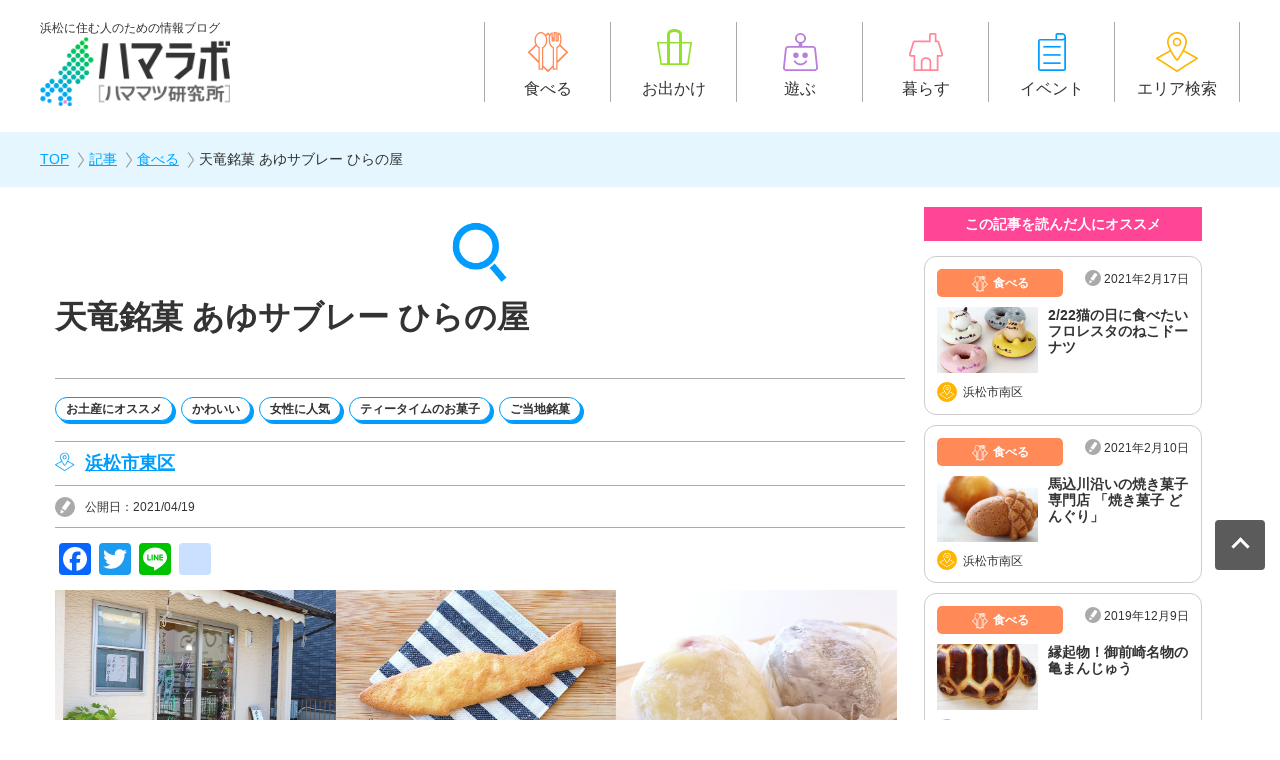

--- FILE ---
content_type: text/html; charset=UTF-8
request_url: https://hamamatsu-lab.jp/gourmet/2014.html
body_size: 14067
content:




<!DOCTYPE html>
<html lang="ja">

<head>

<meta charset="UTF-8">
<meta name="viewport" content="width=device-width, initial-scale=1.0, user-scalable=yes">
<meta http-equiv="Pragma" content="no-cache">
<meta http-equiv="Cache-Control" content="no-cache">
<meta http-equiv="Expires" content="0">

<!-- Google Tag Manager -->
<script>(function(w,d,s,l,i){w[l]=w[l]||[];w[l].push({'gtm.start':
new Date().getTime(),event:'gtm.js'});var f=d.getElementsByTagName(s)[0],
j=d.createElement(s),dl=l!='dataLayer'?'&l='+l:'';j.async=true;j.src=
'https://www.googletagmanager.com/gtm.js?id='+i+dl;f.parentNode.insertBefore(j,f);
})(window,document,'script','dataLayer','GTM-WCT558N');</script>
<!-- End Google Tag Manager -->

<!-- title設定 -->
<title>天竜銘菓 あゆサブレー ひらの屋 | ハマラボ[ハママツ研究所]｜食べる｜浜松に住む人のための情報ブログ</title>

<!-- description設定 -->
<meta name="description" content="甘い物とあらばなんでも調査！がモットーのハマラボスイーツ部。 今回は、天竜川にかかる天竜橋のたもとにある和菓子屋さん「ひらの屋」をご紹介。 天竜銘菓 あゆサブレー、自家製いちご大福など素朴だけど美味しい和菓子 唐突ですが&#8230;">

<!-- CSS設定 -->
<link rel="stylesheet" href="https://hamamatsu-lab.jp/wp/wp-content/themes/hamalabo/style.css" type="text/css" />
<link rel="stylesheet" href="https://hamamatsu-lab.jp/wp/wp-content/themes/hamalabo/css/ph_reset_px.css?1574303773" type="text/css" media="screen,print">
<link rel="stylesheet" href="https://hamamatsu-lab.jp/wp/wp-content/themes/hamalabo/css/common.css?1652783230" type="text/css" media="screen,print">
<link rel="stylesheet" href="https://hamamatsu-lab.jp/wp/wp-content/themes/hamalabo/css/common_pc.css?1652783485" type="text/css" media="screen and (min-width:1000px),print">
<link rel="stylesheet" href="https://hamamatsu-lab.jp/wp/wp-content/themes/hamalabo/css/slick.css?1506995368" type="text/css" media="screen,print">

<link rel="stylesheet" href="https://hamamatsu-lab.jp/wp/wp-content/themes/hamalabo/css/lower.css?1632797429" type="text/css" media="screen,print">
<link rel="stylesheet" href="https://hamamatsu-lab.jp/wp/wp-content/themes/hamalabo/css/lower_pc.css?1613350263" type="text/css" media="screen and (min-width:1000px),print">

<link rel="stylesheet" href="https://hamamatsu-lab.jp/wp/wp-content/themes/hamalabo/css/article.css?1633058715" type="text/css" media="screen,print">
<link rel="stylesheet" href="https://hamamatsu-lab.jp/wp/wp-content/themes/hamalabo/css/article_pc.css?1631497443" type="text/css" media="screen and (min-width:1000px),print">

<!-- JS設定 -->
<script type="text/javascript" src="https://hamamatsu-lab.jp/wp/wp-content/themes/hamalabo/js/jquery.min.js"></script>
<script type="text/javascript" src="https://hamamatsu-lab.jp/wp/wp-content/themes/hamalabo/js/jquery.inview.js"></script>
<script type="text/javascript" src="https://hamamatsu-lab.jp/wp/wp-content/themes/hamalabo/js/common.js?p=(new Date()).getTime()"></script>
<script type="text/javascript" src="https://hamamatsu-lab.jp/wp/wp-content/themes/hamalabo/js/function.js"></script>
<script type="text/javascript" src="https://hamamatsu-lab.jp/wp/wp-content/themes/hamalabo/js/slick.js"></script>

<link rel="icon" href="/favicon.ico">
<link rel="apple-touch-icon" href="/apple-touch-icon.png" sizes="180x180">

<link href="https://fonts.googleapis.com/css?family=Pacifico&display=swap" rel="stylesheet">

<!-- 構造化データ：Article -->
<script type="application/ld+json">
{
	"@context": "http://schema.org",
	"@type": "Article",
	"name": "天竜銘菓 あゆサブレー ひらの屋",
	"headline": "天竜銘菓 あゆサブレー ひらの屋",
	"author": {
		"@type": "Person",
		"name": "ハマラボ[ハママツ研究所]"
		},
	"image": {
		"@type": "ImageObject",
		"url": "https://hamamatsu-lab.jp/images/a_000311/thumb.jpg",
		"height": 460,
		"width": 700		},
	"description": "甘い物とあらばなんでも調査！がモットーのハマラボスイーツ部。 今回は、天竜川にかかる天竜橋のたもとにある和菓子屋さん「ひらの屋」をご紹介。 天竜銘菓 あゆサブレー、自家製いちご大福など素朴だけど美味しい和菓子 唐突ですが...",
	"articleSection": "甘い物とあらばなんでも調査！がモットーのハマラボスイーツ部。 今回は、天竜川にかかる天竜橋のたもとにある和菓子屋さん「ひらの屋」をご紹介。 天竜銘菓 あゆサブレー、自家製いちご大福など素朴だけど美味しい和菓子 唐突ですが...",
	"url": "https://hamamatsu-lab.jp/gourmet/2014.html",
	"mainEntityOfPage": "https://hamamatsu-lab.jp/gourmet/2014.html",
	"publisher": {
		"@type": "Organization",
		"name": "ハマラボ[ハママツ研究所]",
		"logo": {
			"@type": "ImageObject",
			"url": "https://hamamatsu-lab.jp/img/common/header_logo.png",
			"width": 426,
			"height": 155
			}
		},
	"datePublished": "2021-04-19",
	"dateModified": "2021-09-22"
}
</script>

<!-- Manifest added by SuperPWA - Progressive Web Apps Plugin For WordPress -->
<link rel="manifest" href="/wp/superpwa-manifest.json">
<meta name="theme-color" content="#009dff">
<!-- / SuperPWA.com -->
<meta name='robots' content='max-image-preview:large' />
	<style>img:is([sizes="auto" i], [sizes^="auto," i]) { contain-intrinsic-size: 3000px 1500px }</style>
	<link rel='stylesheet' id='wp-block-library-css' href='https://hamamatsu-lab.jp/wp/wp-includes/css/dist/block-library/style.min.css?ver=6.8.2' type='text/css' media='all' />
<style id='classic-theme-styles-inline-css' type='text/css'>
/*! This file is auto-generated */
.wp-block-button__link{color:#fff;background-color:#32373c;border-radius:9999px;box-shadow:none;text-decoration:none;padding:calc(.667em + 2px) calc(1.333em + 2px);font-size:1.125em}.wp-block-file__button{background:#32373c;color:#fff;text-decoration:none}
</style>
<style id='global-styles-inline-css' type='text/css'>
:root{--wp--preset--aspect-ratio--square: 1;--wp--preset--aspect-ratio--4-3: 4/3;--wp--preset--aspect-ratio--3-4: 3/4;--wp--preset--aspect-ratio--3-2: 3/2;--wp--preset--aspect-ratio--2-3: 2/3;--wp--preset--aspect-ratio--16-9: 16/9;--wp--preset--aspect-ratio--9-16: 9/16;--wp--preset--color--black: #000000;--wp--preset--color--cyan-bluish-gray: #abb8c3;--wp--preset--color--white: #ffffff;--wp--preset--color--pale-pink: #f78da7;--wp--preset--color--vivid-red: #cf2e2e;--wp--preset--color--luminous-vivid-orange: #ff6900;--wp--preset--color--luminous-vivid-amber: #fcb900;--wp--preset--color--light-green-cyan: #7bdcb5;--wp--preset--color--vivid-green-cyan: #00d084;--wp--preset--color--pale-cyan-blue: #8ed1fc;--wp--preset--color--vivid-cyan-blue: #0693e3;--wp--preset--color--vivid-purple: #9b51e0;--wp--preset--gradient--vivid-cyan-blue-to-vivid-purple: linear-gradient(135deg,rgba(6,147,227,1) 0%,rgb(155,81,224) 100%);--wp--preset--gradient--light-green-cyan-to-vivid-green-cyan: linear-gradient(135deg,rgb(122,220,180) 0%,rgb(0,208,130) 100%);--wp--preset--gradient--luminous-vivid-amber-to-luminous-vivid-orange: linear-gradient(135deg,rgba(252,185,0,1) 0%,rgba(255,105,0,1) 100%);--wp--preset--gradient--luminous-vivid-orange-to-vivid-red: linear-gradient(135deg,rgba(255,105,0,1) 0%,rgb(207,46,46) 100%);--wp--preset--gradient--very-light-gray-to-cyan-bluish-gray: linear-gradient(135deg,rgb(238,238,238) 0%,rgb(169,184,195) 100%);--wp--preset--gradient--cool-to-warm-spectrum: linear-gradient(135deg,rgb(74,234,220) 0%,rgb(151,120,209) 20%,rgb(207,42,186) 40%,rgb(238,44,130) 60%,rgb(251,105,98) 80%,rgb(254,248,76) 100%);--wp--preset--gradient--blush-light-purple: linear-gradient(135deg,rgb(255,206,236) 0%,rgb(152,150,240) 100%);--wp--preset--gradient--blush-bordeaux: linear-gradient(135deg,rgb(254,205,165) 0%,rgb(254,45,45) 50%,rgb(107,0,62) 100%);--wp--preset--gradient--luminous-dusk: linear-gradient(135deg,rgb(255,203,112) 0%,rgb(199,81,192) 50%,rgb(65,88,208) 100%);--wp--preset--gradient--pale-ocean: linear-gradient(135deg,rgb(255,245,203) 0%,rgb(182,227,212) 50%,rgb(51,167,181) 100%);--wp--preset--gradient--electric-grass: linear-gradient(135deg,rgb(202,248,128) 0%,rgb(113,206,126) 100%);--wp--preset--gradient--midnight: linear-gradient(135deg,rgb(2,3,129) 0%,rgb(40,116,252) 100%);--wp--preset--font-size--small: 13px;--wp--preset--font-size--medium: 20px;--wp--preset--font-size--large: 36px;--wp--preset--font-size--x-large: 42px;--wp--preset--spacing--20: 0.44rem;--wp--preset--spacing--30: 0.67rem;--wp--preset--spacing--40: 1rem;--wp--preset--spacing--50: 1.5rem;--wp--preset--spacing--60: 2.25rem;--wp--preset--spacing--70: 3.38rem;--wp--preset--spacing--80: 5.06rem;--wp--preset--shadow--natural: 6px 6px 9px rgba(0, 0, 0, 0.2);--wp--preset--shadow--deep: 12px 12px 50px rgba(0, 0, 0, 0.4);--wp--preset--shadow--sharp: 6px 6px 0px rgba(0, 0, 0, 0.2);--wp--preset--shadow--outlined: 6px 6px 0px -3px rgba(255, 255, 255, 1), 6px 6px rgba(0, 0, 0, 1);--wp--preset--shadow--crisp: 6px 6px 0px rgba(0, 0, 0, 1);}:where(.is-layout-flex){gap: 0.5em;}:where(.is-layout-grid){gap: 0.5em;}body .is-layout-flex{display: flex;}.is-layout-flex{flex-wrap: wrap;align-items: center;}.is-layout-flex > :is(*, div){margin: 0;}body .is-layout-grid{display: grid;}.is-layout-grid > :is(*, div){margin: 0;}:where(.wp-block-columns.is-layout-flex){gap: 2em;}:where(.wp-block-columns.is-layout-grid){gap: 2em;}:where(.wp-block-post-template.is-layout-flex){gap: 1.25em;}:where(.wp-block-post-template.is-layout-grid){gap: 1.25em;}.has-black-color{color: var(--wp--preset--color--black) !important;}.has-cyan-bluish-gray-color{color: var(--wp--preset--color--cyan-bluish-gray) !important;}.has-white-color{color: var(--wp--preset--color--white) !important;}.has-pale-pink-color{color: var(--wp--preset--color--pale-pink) !important;}.has-vivid-red-color{color: var(--wp--preset--color--vivid-red) !important;}.has-luminous-vivid-orange-color{color: var(--wp--preset--color--luminous-vivid-orange) !important;}.has-luminous-vivid-amber-color{color: var(--wp--preset--color--luminous-vivid-amber) !important;}.has-light-green-cyan-color{color: var(--wp--preset--color--light-green-cyan) !important;}.has-vivid-green-cyan-color{color: var(--wp--preset--color--vivid-green-cyan) !important;}.has-pale-cyan-blue-color{color: var(--wp--preset--color--pale-cyan-blue) !important;}.has-vivid-cyan-blue-color{color: var(--wp--preset--color--vivid-cyan-blue) !important;}.has-vivid-purple-color{color: var(--wp--preset--color--vivid-purple) !important;}.has-black-background-color{background-color: var(--wp--preset--color--black) !important;}.has-cyan-bluish-gray-background-color{background-color: var(--wp--preset--color--cyan-bluish-gray) !important;}.has-white-background-color{background-color: var(--wp--preset--color--white) !important;}.has-pale-pink-background-color{background-color: var(--wp--preset--color--pale-pink) !important;}.has-vivid-red-background-color{background-color: var(--wp--preset--color--vivid-red) !important;}.has-luminous-vivid-orange-background-color{background-color: var(--wp--preset--color--luminous-vivid-orange) !important;}.has-luminous-vivid-amber-background-color{background-color: var(--wp--preset--color--luminous-vivid-amber) !important;}.has-light-green-cyan-background-color{background-color: var(--wp--preset--color--light-green-cyan) !important;}.has-vivid-green-cyan-background-color{background-color: var(--wp--preset--color--vivid-green-cyan) !important;}.has-pale-cyan-blue-background-color{background-color: var(--wp--preset--color--pale-cyan-blue) !important;}.has-vivid-cyan-blue-background-color{background-color: var(--wp--preset--color--vivid-cyan-blue) !important;}.has-vivid-purple-background-color{background-color: var(--wp--preset--color--vivid-purple) !important;}.has-black-border-color{border-color: var(--wp--preset--color--black) !important;}.has-cyan-bluish-gray-border-color{border-color: var(--wp--preset--color--cyan-bluish-gray) !important;}.has-white-border-color{border-color: var(--wp--preset--color--white) !important;}.has-pale-pink-border-color{border-color: var(--wp--preset--color--pale-pink) !important;}.has-vivid-red-border-color{border-color: var(--wp--preset--color--vivid-red) !important;}.has-luminous-vivid-orange-border-color{border-color: var(--wp--preset--color--luminous-vivid-orange) !important;}.has-luminous-vivid-amber-border-color{border-color: var(--wp--preset--color--luminous-vivid-amber) !important;}.has-light-green-cyan-border-color{border-color: var(--wp--preset--color--light-green-cyan) !important;}.has-vivid-green-cyan-border-color{border-color: var(--wp--preset--color--vivid-green-cyan) !important;}.has-pale-cyan-blue-border-color{border-color: var(--wp--preset--color--pale-cyan-blue) !important;}.has-vivid-cyan-blue-border-color{border-color: var(--wp--preset--color--vivid-cyan-blue) !important;}.has-vivid-purple-border-color{border-color: var(--wp--preset--color--vivid-purple) !important;}.has-vivid-cyan-blue-to-vivid-purple-gradient-background{background: var(--wp--preset--gradient--vivid-cyan-blue-to-vivid-purple) !important;}.has-light-green-cyan-to-vivid-green-cyan-gradient-background{background: var(--wp--preset--gradient--light-green-cyan-to-vivid-green-cyan) !important;}.has-luminous-vivid-amber-to-luminous-vivid-orange-gradient-background{background: var(--wp--preset--gradient--luminous-vivid-amber-to-luminous-vivid-orange) !important;}.has-luminous-vivid-orange-to-vivid-red-gradient-background{background: var(--wp--preset--gradient--luminous-vivid-orange-to-vivid-red) !important;}.has-very-light-gray-to-cyan-bluish-gray-gradient-background{background: var(--wp--preset--gradient--very-light-gray-to-cyan-bluish-gray) !important;}.has-cool-to-warm-spectrum-gradient-background{background: var(--wp--preset--gradient--cool-to-warm-spectrum) !important;}.has-blush-light-purple-gradient-background{background: var(--wp--preset--gradient--blush-light-purple) !important;}.has-blush-bordeaux-gradient-background{background: var(--wp--preset--gradient--blush-bordeaux) !important;}.has-luminous-dusk-gradient-background{background: var(--wp--preset--gradient--luminous-dusk) !important;}.has-pale-ocean-gradient-background{background: var(--wp--preset--gradient--pale-ocean) !important;}.has-electric-grass-gradient-background{background: var(--wp--preset--gradient--electric-grass) !important;}.has-midnight-gradient-background{background: var(--wp--preset--gradient--midnight) !important;}.has-small-font-size{font-size: var(--wp--preset--font-size--small) !important;}.has-medium-font-size{font-size: var(--wp--preset--font-size--medium) !important;}.has-large-font-size{font-size: var(--wp--preset--font-size--large) !important;}.has-x-large-font-size{font-size: var(--wp--preset--font-size--x-large) !important;}
:where(.wp-block-post-template.is-layout-flex){gap: 1.25em;}:where(.wp-block-post-template.is-layout-grid){gap: 1.25em;}
:where(.wp-block-columns.is-layout-flex){gap: 2em;}:where(.wp-block-columns.is-layout-grid){gap: 2em;}
:root :where(.wp-block-pullquote){font-size: 1.5em;line-height: 1.6;}
</style>
<link rel='stylesheet' id='addtoany-css' href='https://hamamatsu-lab.jp/wp/wp-content/plugins/add-to-any/addtoany.min.css?ver=1.15' type='text/css' media='all' />
<link rel="https://api.w.org/" href="https://hamamatsu-lab.jp/wp-json/" /><link rel="alternate" title="JSON" type="application/json" href="https://hamamatsu-lab.jp/wp-json/wp/v2/posts/2014" /><link rel="alternate" title="oEmbed (JSON)" type="application/json+oembed" href="https://hamamatsu-lab.jp/wp-json/oembed/1.0/embed?url=https%3A%2F%2Fhamamatsu-lab.jp%2Fgourmet%2F2014.html" />
<link rel="alternate" title="oEmbed (XML)" type="text/xml+oembed" href="https://hamamatsu-lab.jp/wp-json/oembed/1.0/embed?url=https%3A%2F%2Fhamamatsu-lab.jp%2Fgourmet%2F2014.html&#038;format=xml" />

<script data-cfasync="false">
window.a2a_config=window.a2a_config||{};a2a_config.callbacks=[];a2a_config.overlays=[];a2a_config.templates={};a2a_localize = {
	Share: "共有",
	Save: "ブックマーク",
	Subscribe: "購読",
	Email: "メール",
	Bookmark: "ブックマーク",
	ShowAll: "すべて表示する",
	ShowLess: "小さく表示する",
	FindServices: "サービスを探す",
	FindAnyServiceToAddTo: "追加するサービスを今すぐ探す",
	PoweredBy: "Powered by",
	ShareViaEmail: "メールでシェアする",
	SubscribeViaEmail: "メールで購読する",
	BookmarkInYourBrowser: "ブラウザにブックマーク",
	BookmarkInstructions: "このページをブックマークするには、 Ctrl+D または \u2318+D を押下。",
	AddToYourFavorites: "お気に入りに追加",
	SendFromWebOrProgram: "任意のメールアドレスまたはメールプログラムから送信",
	EmailProgram: "メールプログラム",
	More: "詳細&#8230;",
	ThanksForSharing: "Thanks for sharing!",
	ThanksForFollowing: "Thanks for following!"
};

(function(d,s,a,b){a=d.createElement(s);b=d.getElementsByTagName(s)[0];a.async=1;a.src="https://static.addtoany.com/menu/page.js";b.parentNode.insertBefore(a,b);})(document,"script");
</script>
<style>.simplemap img{max-width:none !important;padding:0 !important;margin:0 !important;}.staticmap,.staticmap img{max-width:100% !important;height:auto !important;}.simplemap .simplemap-content{display:none;}</style>
<script>var google_map_api_key = "AIzaSyAwgrtX8FSPNBkPpUPJwBp6BJoC4WoN_J8";</script><style type="text/css">.broken_link, a.broken_link {
	text-decoration: line-through;
}</style>
<!-- Twitter -->
<meta name="twitter:card" content="summary_large_image">
<meta name="twitter:site" content="@hamalabo81">
<meta property="og:type" content="article">
<meta property="og:url" content="https://hamamatsu-lab.jp/gourmet/2014.html">
<meta property="og:title" content="天竜銘菓 あゆサブレー ひらの屋">
<meta property="og:description" content="甘い物とあらばなんでも調査！がモットーのハマラボスイーツ部。今回は、天竜川にかかる天竜橋のたもとにある和菓子屋さん「ひらの屋」をご紹介。天竜銘菓 あゆサブレー、自家製いちご大福など素朴だけど美味しい和菓子唐突ですが、お魚の形をしたお菓子が好きです。いや、お菓子">
<meta property="og:image" content="https://hamamatsu-lab.jp/images/a_000311/thumb.jpg">


</head>

<body>
<!-- Google Tag Manager (noscript) -->
<noscript><iframe src="https://www.googletagmanager.com/ns.html?id=GTM-WCT558N"
height="0" width="0" style="display:none;visibility:hidden"></iframe></noscript>
<!-- End Google Tag Manager (noscript) -->
<!--ヘッダー-->
	<header>
		<div class="box_header">
			<div class="header_logo">
				<a href="/">
					<p>浜松に住む人のための情報ブログ</p>
											<img src="/img/common/header_logo.png" alt="ハマラボ">
							</a>
			</div>
			<div class="header_menu top">
				<div class="box_btn">
					<div class="btn_aria">
						<a href="/areasearch/">
							<span></span>
						</a>
					</div>
					<div class="btn_menu">
						<span></span>
						<span></span>
						<span></span>
					</div>
				</div>
				<div class="sp_menu_cate">
					<a href="/gourmet/" class="gourmet">食べる</a>
					<a href="/goout/" class="goout">お出かけ</a>
					<a href="/amuse/" class="amuse">遊ぶ</a>
					<a href="/life/" class="life">暮らす</a>
				</div>
				<div class="menu_content">
					<div class="inner_menu_content">

						<p class="label_menu">カテゴリから探す</p>
						<a href="/gourmet/" class="btn_menu_content">
							<div class="circle_icon gourmet"></div>
							<span>食べる</span>
						</a>
						<a href="/goout/" class="btn_menu_content">
							<div class="circle_icon goout"></div>
							<span>お出かけ</span>
						</a>
						<a href="/amuse/" class="btn_menu_content">
							<div class="circle_icon amuse"></div>
							<span>遊ぶ</span>
						</a>
						<a href="/life/" class="btn_menu_content">
							<div class="circle_icon life"></div>
							<span>暮らす</span>
						</a>

						<p class="label_menu">情報を仕入れる</p>
						<div class="box_two">
							<a href="/eventarchive/" class="btn_menu_content">
								<div class="circle_icon event"></div>
								<span>イベント</span>
							</a>
							<!--
							<a href="/news/" class="btn_menu_content">
								<div class="circle_icon news"></div>
								<span>ニュース</span>
							</a>
							-->
						</div>
						<p class="label_menu">エリアを絞って検索</p>
						<a href="/areasearch/" class="btn_menu_content aria">
							<div class="circle_icon aria"></div>
							<span>エリア検索</span>
						</a>

						<!--
						<div class="ad_box_menu">
							バナー広告
						</div>
						-->
					</div>
				</div>

			</div>
		</div>
	</header>
<!--/ヘッダー-->

 

<main id="article">

	<div class="box_breadcrumbs">
		<ul>
			<li><a href="/">TOP</a></li>
			<li><a href="/articlelist">記事</a></li>
			<li><a href="/gourmet/">食べる</a></li>
			<li>天竜銘菓 あゆサブレー ひらの屋</li>
		</ul>
	</div>

	<div class="article">

		<div class="article_content_box gourmet">

						<div class="title_article">
				<span class="magnifyingglass_icon"></span>
				<h1>天竜銘菓 あゆサブレー ひらの屋</h1>
			</div>
			<div class="artcle_topimg_box display_sp">
				<img src="/images/a_000311/thumb.jpg" alt="天竜銘菓 あゆサブレー ひらの屋">
			</div>

			<div class="tag_lst article">
				<ul>
					<li><a href="https://hamamatsu-lab.jp/tag/omiyage" rel="tag">お土産にオススメ</a></li><li><a href="https://hamamatsu-lab.jp/tag/kawaii" rel="tag">かわいい</a></li><li><a href="https://hamamatsu-lab.jp/tag/womans_favorites" rel="tag">女性に人気</a></li><li><a href="https://hamamatsu-lab.jp/tag/teatime_okashi" rel="tag">ティータイムのお菓子</a></li><li><a href="https://hamamatsu-lab.jp/tag/meika" rel="tag">ご当地銘菓</a></li>				</ul>
			</div>
			<div class="box_article_aria">
				<p>
										<span><a href="/hamamatsu_higashiku">浜松市東区</a></span>				</p>
			</div>
			<div class="box_article_date">
			<p class="time">公開日：2021/04/19</p>
			</div>
			<div class="sns_btn">
				<div class="addtoany_shortcode"><div class="a2a_kit a2a_kit_size_32 addtoany_list" data-a2a-url="https://hamamatsu-lab.jp/gourmet/2014.html" data-a2a-title="天竜銘菓 あゆサブレー ひらの屋"><a class="a2a_button_facebook" href="https://www.addtoany.com/add_to/facebook?linkurl=https%3A%2F%2Fhamamatsu-lab.jp%2Fgourmet%2F2014.html&amp;linkname=%E5%A4%A9%E7%AB%9C%E9%8A%98%E8%8F%93%20%E3%81%82%E3%82%86%E3%82%B5%E3%83%96%E3%83%AC%E3%83%BC%20%E3%81%B2%E3%82%89%E3%81%AE%E5%B1%8B" title="Facebook" rel="nofollow noopener" target="_blank"></a><a class="a2a_button_twitter" href="https://www.addtoany.com/add_to/twitter?linkurl=https%3A%2F%2Fhamamatsu-lab.jp%2Fgourmet%2F2014.html&amp;linkname=%E5%A4%A9%E7%AB%9C%E9%8A%98%E8%8F%93%20%E3%81%82%E3%82%86%E3%82%B5%E3%83%96%E3%83%AC%E3%83%BC%20%E3%81%B2%E3%82%89%E3%81%AE%E5%B1%8B" title="Twitter" rel="nofollow noopener" target="_blank"></a><a class="a2a_button_line" href="https://www.addtoany.com/add_to/line?linkurl=https%3A%2F%2Fhamamatsu-lab.jp%2Fgourmet%2F2014.html&amp;linkname=%E5%A4%A9%E7%AB%9C%E9%8A%98%E8%8F%93%20%E3%81%82%E3%82%86%E3%82%B5%E3%83%96%E3%83%AC%E3%83%BC%20%E3%81%B2%E3%82%89%E3%81%AE%E5%B1%8B" title="Line" rel="nofollow noopener" target="_blank"></a><a class="a2a_button_google_bookmarks" href="https://www.addtoany.com/add_to/google_bookmarks?linkurl=https%3A%2F%2Fhamamatsu-lab.jp%2Fgourmet%2F2014.html&amp;linkname=%E5%A4%A9%E7%AB%9C%E9%8A%98%E8%8F%93%20%E3%81%82%E3%82%86%E3%82%B5%E3%83%96%E3%83%AC%E3%83%BC%20%E3%81%B2%E3%82%89%E3%81%AE%E5%B1%8B" title="Google Bookmarks" rel="nofollow noopener" target="_blank"></a></div></div>			</div>

			<div class="artcle_topimg_box display_pc">
							<img src="/images/a_000311/2.jpg" alt="天竜銘菓 あゆサブレー ひらの屋">
										<img src="/images/a_000311/9.jpg" alt="天竜銘菓 あゆサブレー ひらの屋">
										<img src="/images/a_000311/11.jpg" alt="天竜銘菓 あゆサブレー ひらの屋">
						</div>

			<div class="article_contents">
				<section>
<p>
甘い物とあらばなんでも調査！がモットーのハマラボスイーツ部。<br>
今回は、天竜川にかかる天竜橋のたもとにある和菓子屋さん「<span class="stress">ひらの屋</span>」をご紹介。
</p>
</section>
<section>
<h2 class="headline_mid">天竜銘菓 あゆサブレー、自家製いちご大福など素朴だけど美味しい和菓子</h2>
<p>
唐突ですが、<span class="stress">お魚の形をしたお菓子</span>が好きです。<br>
いや、お菓子に限らず、魚の形をした猫のカリカリを見るとちょっと食べたくなるくらいには執着してしまいます。<br>
そんな風変わりな趣味嗜好を満たす地元の銘菓「<span class="stress">あゆサブレー</span>」を目指し、ひらの屋に行ってきました。
</p>
<img decoding="async" src="/images/a_000311/1.jpg" alt="天竜銘菓 あゆサブレー ひらの屋｜ハマラボ[ハママツ研究所]">
<p>
交差点の一角にあるお店の前には<span class="stress">駐車場が3台分</span>。<br>
建物には入り口が二つありますが、ガラス扉の方がお店入り口です。
</p>
<img decoding="async" src="/images/a_000311/2.jpg" alt="天竜銘菓 あゆサブレー ひらの屋｜ハマラボ[ハママツ研究所]">
<p class="note">ラインナップが店入る前からわかるのいいな</p>
<img decoding="async" src="/images/a_000311/3.jpg" alt="天竜銘菓 あゆサブレー ひらの屋｜ハマラボ[ハママツ研究所]">
<p>
お店入ってすぐ目に入るショーケースには季節の和菓子が並んでいます。<br>
クチコミでは<span class="stress">自家製いちご大福</span>が評判。
</p>
<img decoding="async" src="/images/a_000311/4.jpg" alt="天竜銘菓 あゆサブレー ひらの屋｜ハマラボ[ハママツ研究所]">
<p>
看板商品は<span class="stress">最中と天竜銘菓 あゆサブレー</span>。<br>
全国菓子大博覧会にて、最中は「全国菓子博会長賞」、あゆサブレーは「全国菓子博大臣賞受賞」を受賞している実力派なんですよ。<br>
ちなみにこの「全国菓子大博覧会」ですが、お菓子のオリンピックとも呼ばれ四年に一度行われるとのこと。<br>
最高賞は「名誉総裁賞」。なんかすごそうな名前！<br>
前回は2017年に三重で開催されたようです。<br>
それから4年後なので次は2021年で、今年開催だったのですが、今年は残念ながら中止ですかね。
</p>
<img decoding="async" src="/images/a_000311/5.jpg" alt="天竜銘菓 あゆサブレー ひらの屋｜ハマラボ[ハママツ研究所]">
<img decoding="async" src="/images/a_000311/6.jpg" alt="天竜銘菓 あゆサブレー ひらの屋｜ハマラボ[ハママツ研究所]">
<p class="note">かわいい〜</p>
<p>
お店のディスプレイには贈答用の箱でのあゆサブレーのみでしたが、お店の方にいうと<span class="stress">一枚から購入できます</span>よ。
</p>
<div class="vertical_box">
<img decoding="async" src="/images/a_000311/7.jpg" alt="天竜銘菓 あゆサブレー ひらの屋｜ハマラボ[ハママツ研究所]">
<p class="note">懐かしのお菓子も売ってた</p>
</div>
</section>
<section>
<h2 class="headline_mid">美味しそうだったのでサブレー以外も買っちゃった</h2>
<p>
早速、購入したものをご紹介。<br>
まずは大本命のあゆサブレー。
</p>
<h3 class="headline_bar">あゆサブレー</h3>
<img decoding="async" src="/images/a_000311/8.jpg" alt="天竜銘菓 あゆサブレー ひらの屋｜ハマラボ[ハママツ研究所]">
<p class="note">あゆサブレー</p>
<img decoding="async" src="/images/a_000311/9.jpg" alt="天竜銘菓 あゆサブレー ひらの屋｜ハマラボ[ハママツ研究所]">
<p class="note">いいですねえ…</p>
<p>
「あゆサブレ」と銘打った商品は多々ありますが、ひらの屋のあゆサブレーは<span class="stress">シュッとしてるスタイリッシュな鮎</span>ですね。<br>
ええ、非常にいいです。美しいですね。<br>
原材料も国産小麦粉、卵、バターと非常にシンプルで身体に優しいお菓子です。
</p>
<p>
お味は、<span class="stress">厚さ薄めでカリッと焼き上げた食感が楽しい</span>サブレ。<br>
素朴ながら卵とバターの優しい甘さもしっかり感じられ美味しい。<br>
</p>
<h3 class="headline_bar">和菓子</h3>
<p>
あゆサブレー目当てだったのですが、他の和菓子があまりにも美味しそうだったのでたくさん買っちゃいました。
</p>
<img decoding="async" src="/images/a_000311/10.jpg" alt="天竜銘菓 あゆサブレー ひらの屋｜ハマラボ[ハママツ研究所]">
<p class="note">美味しそう〜</p>
<img decoding="async" src="/images/a_000311/11.jpg" alt="天竜銘菓 あゆサブレー ひらの屋｜ハマラボ[ハママツ研究所]">
<p class="note">左がいちごクリーム、右がいちご大福</p>
<p>
こんもりずっしりのいちご大福はクチコミでも人気。
</p>
<img decoding="async" src="/images/a_000311/12.jpg" alt="天竜銘菓 あゆサブレー ひらの屋｜ハマラボ[ハママツ研究所]">
<p class="note">いちご大福</p>
<img decoding="async" src="/images/a_000311/13.jpg" alt="天竜銘菓 あゆサブレー ひらの屋｜ハマラボ[ハママツ研究所]">
<p class="note">いちごが鮮やか〜</p>
<p>
いちご一個が大きい。<br>
中の餡はこしあん。いちごの酸味が少なくて甘みのあるいちご。<br>
ジューシーで水分があるのでかなりあっさりいただけます。<br>
</p>
<img decoding="async" src="/images/a_000311/14.jpg" alt="天竜銘菓 あゆサブレー ひらの屋｜ハマラボ[ハママツ研究所]">
<p class="note">いちごクリーム</p>
<img decoding="async" src="/images/a_000311/15.jpg" alt="天竜銘菓 あゆサブレー ひらの屋｜ハマラボ[ハママツ研究所]">
<p class="note">綺麗な断面</p>
<p>
いちごクリームのクリームはひらの屋特製。<br>
甘さ控えめなクリームでカスタードとクリームチーズの間のような感じ。<br>
甘さ控えめなのでいちごの酸味を強く感じました。いちご大福よりもあっさりと味わいたい方はこちらがおすすめ。
</p>
<img decoding="async" src="/images/a_000311/16.jpg" alt="天竜銘菓 あゆサブレー ひらの屋｜ハマラボ[ハママツ研究所]">
<p class="note">桜もち</p>
<p>
桜の香りと塩味が美味しい桜の葉にあんこもちを包んだ食べやすい桜もち。<br>
中はこしあんです。上新粉を使用しており、コシがあり程よい硬さで歯切れがいい餅に仕上がってます。
</p>
<img decoding="async" src="/images/a_000311/17.jpg" alt="天竜銘菓 あゆサブレー ひらの屋｜ハマラボ[ハママツ研究所]">
<p class="note">うぐいす餅</p>
<p>
うぐいすの形が可愛くて、一口サイズで食べやすい。中はこしあん。<br>
きな粉がたっぷりで頬張るとモフッときな粉の香ばしい風味が広がります。<br>
お子さんに与えるときは、辺りがきな粉まみれにならないように注意！（笑）
</p>
</section>
<section>
<div class="outcome">結果報告</div>
<img decoding="async" src="/images/a_000311/18.jpg" alt="天竜銘菓 あゆサブレー ひらの屋｜ハマラボ[ハママツ研究所]">
<p>
素敵な和菓子屋さんでした。<br>
特にいちご大福がジューシーで美味しかったです。<br>
いちごが大きいので甘すぎず、あっさりいただけました。<br>
またいちごの季節に買いに行きたいですね。
</p>
<p>
あゆサブレー、今回は試しに一枚買いましたが、素朴さが美味しかったです。<br>
シャープな形をしているので、夏はアイスクリームをあゆサブレーですくいながら食べたい。<br>
今度行くときは箱買い決定かな。
</p>
</section>			</div>

			
			<div class="writter">
				<div class="padSection" id="padSection">
					<h4>この記事を書いた人</h4>
					<div id="avatar" class="avatar circle">
						<img src="/img/avatar/icon_sweets_club.png" alt="はまらぼすぃーつぶ">
					</div>
					<dl id="profileTxtSet" class="profileTxtSet">
						<dt> 
							<span id="authorName" class="authorName">はまらぼすぃーつぶ</span>
						</dt>
						<dd>甘い物とあらばなんでも調査！をモットーとし浜松のスイーツを食べまくる部活。</dd>
					</dl>
				</div>
			</div>

			<div class="tag_lst article">
				<ul>
					<li><a href="https://hamamatsu-lab.jp/tag/omiyage" rel="tag">お土産にオススメ</a></li><li><a href="https://hamamatsu-lab.jp/tag/kawaii" rel="tag">かわいい</a></li><li><a href="https://hamamatsu-lab.jp/tag/womans_favorites" rel="tag">女性に人気</a></li><li><a href="https://hamamatsu-lab.jp/tag/teatime_okashi" rel="tag">ティータイムのお菓子</a></li><li><a href="https://hamamatsu-lab.jp/tag/meika" rel="tag">ご当地銘菓</a></li>				</ul>
			</div>


			<div class="relatedspot">
				<h2 class="bd_h spot_article">関連スポット</h2>

				
								
<div>
					<div class="box_head_info">
						<span class="flg font_pac spot">Spot</span>
					</div>
					<div class="a_img">
						<a href="https://hamamatsu-lab.jp/spot/hiranoya.html">
							<img src="/s_images/s_000484/1.jpg" alt="ひらの屋">
						</a>
					</div>
					<div class="ttl_article">
						<a href="https://hamamatsu-lab.jp/spot/hiranoya.html">
							ひらの屋							<p>天竜銘菓あゆサブレーと最中が定番メニューの和菓子屋さん。いちご大福が大きくて美味しい。</p>
						</a>
					</div>
					<div class="box_detail_info">
						<div class="scat">
							<span>ショップ</span>						</div>
												<p class="aria">
														浜松市東区						</p>
											</div>
				</div>
								
				
			</div>

			
			
			<div class="btn_detaillink display_pc"><a href="/sweets_club" class="serieslnk"><img src="/img/series/detaillink_sweets_club_pc.png"></a></div><div class="btn_detaillink display_sp"><a href="/sweets_club"><img src="/img/series/detaillink_sweets_club.png"></a></div>			
			<div class="comment_box">

				<div class="comment_lst">
					<h2>0件のコメント</h2>
					<p>「 天竜銘菓 あゆサブレー ひらの屋 」についてのコメント募集中</p>
											<div id="respond" class="comment-respond">
		<h3 id="reply-title" class="comment-reply-title">コメントする <small><a rel="nofollow" id="cancel-comment-reply-link" href="/gourmet/2014.html#respond" style="display:none;">コメントをキャンセル</a></small></h3><form action="https://hamamatsu-lab.jp/wp/wp-comments-post.php" method="post" id="commentform" class="comment-form"><p class="comment-notes"><span id="email-notes">メールアドレスが公開されることはありません。</span> <span class="required-field-message"><span class="required">※</span> が付いている欄は必須項目です</span></p><p class="comment-form-comment"><label for="comment">コメント <span class="required">※</span></label> <textarea id="comment" name="comment" cols="45" rows="8" maxlength="65525" required="required"></textarea></p><p class="comment-form-author"><label for="author">名前 <span class="required">※</span></label> <input id="author" name="author" type="text" value="" size="30" maxlength="245" autocomplete="name" required="required" /></p>
<p class="comment-form-email"><label for="email">メール <span class="required">※</span></label> <input id="email" name="email" type="text" value="" size="30" maxlength="100" aria-describedby="email-notes" autocomplete="email" required="required" /></p>
<p class="comment-form-url"><label for="url">サイト</label> <input id="url" name="url" type="text" value="" size="30" maxlength="200" autocomplete="url" /></p>
<p class="comment-form-cookies-consent"><input id="wp-comment-cookies-consent" name="wp-comment-cookies-consent" type="checkbox" value="yes" /> <label for="wp-comment-cookies-consent">次回のコメントで使用するためブラウザーに自分の名前、メールアドレス、サイトを保存する。</label></p>
<p class="form-submit"><input name="submit" type="submit" id="submit" class="submit" value="コメントを送信" /> <input type='hidden' name='comment_post_ID' value='2014' id='comment_post_ID' />
<input type='hidden' name='comment_parent' id='comment_parent' value='0' />
</p><p class="tsa_param_field_tsa_" style="display:none;">email confirm<span class="required">*</span><input type="text" name="tsa_email_param_field___" id="tsa_email_param_field___" size="30" value="" />
	</p><p class="tsa_param_field_tsa_2" style="display:none;">post date<span class="required">*</span><input type="text" name="tsa_param_field_tsa_3" id="tsa_param_field_tsa_3" size="30" value="2026-01-29 04:12:54" />
	</p><p id="throwsSpamAway">日本語が含まれない投稿は無視されますのでご注意ください。（スパム対策）</p></form>	</div><!-- #respond -->
					</div>

			</div>

		</div>


	<!--サイドバー-->


<aside>

<section>
							<p class="label recomend">この記事を読んだ人にオススメ</p>
				<ul class="box_article">
									
<li>
				<a href="https://hamamatsu-lab.jp/gourmet/1860.html">
					<div class="box_head_info">
						<p class="catetag gourmet"><span>食べる</span></p>
					</div>
					<div class="a_img">
																		<img src="/images/a_000278/thumb.jpg" alt="2/22猫の日に食べたい フロレスタのねこドーナツ">
											</div>
					<div class="ttl_article">
						2/22猫の日に食べたい フロレスタのねこドーナツ					</div>
					<div class="box_detail_info">
						<p class="time">
							2021年2月17日						</p>
												<p class="aria">
														<span>浜松市南区</span>						</p>
											</div>
				</a>
			</li>
									
<li>
				<a href="https://hamamatsu-lab.jp/gourmet/1842.html">
					<div class="box_head_info">
						<p class="catetag gourmet"><span>食べる</span></p>
					</div>
					<div class="a_img">
																		<img src="/images/a_000274/thumb.jpg" alt="馬込川沿いの焼き菓子専門店 「焼き菓子 どんぐり」">
											</div>
					<div class="ttl_article">
						馬込川沿いの焼き菓子専門店 「焼き菓子 どんぐり」					</div>
					<div class="box_detail_info">
						<p class="time">
							2021年2月10日						</p>
												<p class="aria">
														<span>浜松市南区</span>						</p>
											</div>
				</a>
			</li>
									
<li>
				<a href="https://hamamatsu-lab.jp/gourmet/1260.html">
					<div class="box_head_info">
						<p class="catetag gourmet"><span>食べる</span></p>
					</div>
					<div class="a_img">
																		<img src="/images/a_000129/thumb.jpg" alt="縁起物！御前崎名物の亀まんじゅう">
											</div>
					<div class="ttl_article">
						縁起物！御前崎名物の亀まんじゅう					</div>
					<div class="box_detail_info">
						<p class="time">
							2019年12月9日						</p>
												<p class="aria">
														<span>御前崎市/牧之原市</span>						</p>
											</div>
				</a>
			</li>
									
<li>
				<a href="https://hamamatsu-lab.jp/gourmet/224.html">
					<div class="box_head_info">
						<p class="catetag gourmet"><span>食べる</span></p>
					</div>
					<div class="a_img">
																		<img src="/images/a_000087/thumb.jpg" alt="数量限定！あのかにぱんがバーガーになったよ！">
											</div>
					<div class="ttl_article">
						数量限定！あのかにぱんがバーガーになったよ！					</div>
					<div class="box_detail_info">
						<p class="time">
							2019年1月17日						</p>
												<p class="aria">
														<span>浜松市中区</span>						</p>
											</div>
				</a>
			</li>
								</ul>
										<div class="addbox oblong aside">
						</div> 
					</section>


	<section>
					<p class="label area">同じエリアの記事</p>
				<ul class="box_article">
									
<li>
				<a href="https://hamamatsu-lab.jp/gourmet/2132.html">
					<div class="box_head_info">
						<p class="catetag gourmet"><span>食べる</span></p>
					</div>
					<div class="a_img">
																		<img src="/images/a_000339/thumb.jpg" alt="山藤製あん所 和菓子屋仕様の本格あんこ">
											</div>
					<div class="ttl_article">
						山藤製あん所 和菓子屋仕様の本格あんこ					</div>
					<div class="box_detail_info">
						<p class="time">
							2021年7月12日						</p>
												<p class="aria">
														<span>浜松市東区</span>						</p>
											</div>
				</a>
			</li>

									
<li>
				<a href="https://hamamatsu-lab.jp/life/2018.html">
					<div class="box_head_info">
						<p class="catetag life"><span>暮らし</span></p>
					</div>
					<div class="a_img">
																		<img src="/images/a_000312/thumb.jpg" alt="【天竜川河川敷】芝生の遊具広場と散歩コース 天竜川緑地">
											</div>
					<div class="ttl_article">
						【天竜川河川敷】芝生の遊具広場と散歩コース 天竜川緑...					</div>
					<div class="box_detail_info">
						<p class="time">
							2021年4月21日						</p>
												<p class="aria">
														<span>浜松市東区</span>						</p>
											</div>
				</a>
			</li>

									
<li>
				<a href="https://hamamatsu-lab.jp/goout/1040.html">
					<div class="box_head_info">
						<p class="catetag goout"><span>お出かけ</span></p>
					</div>
					<div class="a_img">
																		<img src="/images/a_000124/thumb.jpg" alt="青果から鮮魚まで。活気あふれる浜松中央卸売市場の「市場祭り」">
											</div>
					<div class="ttl_article">
						青果から鮮魚まで。活気あふれる浜松中央卸売市場の「市...					</div>
					<div class="box_detail_info">
						<p class="time">
							2019年11月14日						</p>
												<p class="aria">
														<span>浜松市南区</span>						</p>
											</div>
				</a>
			</li>

									
<li>
				<a href="https://hamamatsu-lab.jp/amuse/179.html">
					<div class="box_head_info">
						<p class="catetag amuse"><span>遊ぶ</span></p>
					</div>
					<div class="a_img">
																		<img src="/images/a_000065/thumb.jpg" alt="香りの博物館で”自分の香り”を創る">
											</div>
					<div class="ttl_article">
						香りの博物館で”自分の香り”を創る					</div>
					<div class="box_detail_info">
						<p class="time">
							2018年1月5日						</p>
												<p class="aria">
														<span>磐田市</span>						</p>
											</div>
				</a>
			</li>

								</ul>
									<div class="addbox oblong aside">
					</div> 
					</section>
	<section>
		
		<p class="label gourmet">同じカテゴリの記事</p>
				<ul class="box_article">
					
<li>
				<a href="https://hamamatsu-lab.jp/gourmet/1377.html">
					<div class="box_head_info">
						<p class="catetag gourmet"><span>食べる</span></p>
					</div>
					<div class="a_img">
																		<img src="/images/a_000145/thumb.jpg" alt="こだわりのなめらか無添加プリン！Snowflake">
											</div>
					<div class="ttl_article">
						こだわりのなめらか無添加プリン！Snowflake					</div>
					<div class="box_detail_info">
						<p class="time">
							2020年2月5日						</p>
												<p class="aria">
														<span>浜松市中区</span>						</p>
											</div>
				</a>
			</li>
					
<li>
				<a href="https://hamamatsu-lab.jp/gourmet/218.html">
					<div class="box_head_info">
						<p class="catetag gourmet"><span>食べる</span></p>
					</div>
					<div class="a_img">
																		<img src="/images/a_000084/thumb.jpg" alt="本家よりワンサイズ大きい！引佐奥山の大あんまき">
											</div>
					<div class="ttl_article">
						本家よりワンサイズ大きい！引佐奥山の大あんまき					</div>
					<div class="box_detail_info">
						<p class="time">
							2018年11月5日						</p>
												<p class="aria">
														<span>浜松市北区</span>						</p>
											</div>
				</a>
			</li>
					
<li>
				<a href="https://hamamatsu-lab.jp/gourmet/255.html">
					<div class="box_head_info">
						<p class="catetag gourmet"><span>食べる</span></p>
					</div>
					<div class="a_img">
																		<img src="/images/a_000097/thumb.jpg" alt="食とレジャーの発信基地！渚の交流館のしらす丼">
											</div>
					<div class="ttl_article">
						食とレジャーの発信基地！渚の交流館のしらす丼					</div>
					<div class="box_detail_info">
						<p class="time">
							2019年4月25日						</p>
												<p class="aria">
														<span>磐田市</span>						</p>
											</div>
				</a>
			</li>
				</ul>
			</section>

	<section>
		<p class="label">新着</p>
				<ul class="box_article">
					
<li>
				<a href="https://hamamatsu-lab.jp/amuse/2380.html">
					<div class="box_head_info">
						<p class="catetag amuse"><span>遊ぶ</span></p>
					</div>
					<div class="a_img">
																		<img src="/images/a_000381/thumb.jpg" alt="弁天島の真っ赤な夕日も物理学！？ みらいーらでお天気について学んでみた">
											</div>
					<div class="ttl_article">
						弁天島の真っ赤な夕日も物理学！？ みらいーらでお天気...					</div>
					<div class="box_detail_info">
						<p class="time">
							2021年11月22日						</p>
												<p class="aria">
														<span>浜松市中区</span><span>浜松市西区</span>						</p>
											</div>
				</a>
			</li>
					
<li>
				<a href="https://hamamatsu-lab.jp/amuse/2376.html">
					<div class="box_head_info">
						<p class="catetag amuse"><span>遊ぶ</span></p>
					</div>
					<div class="a_img">
																		<img src="/images/a_000380/thumb.jpg" alt="釣り初心者OK！ 手ぶらで行く浜名湖フィッシングリゾート">
											</div>
					<div class="ttl_article">
						釣り初心者OK！ 手ぶらで行く浜名湖フィッシングリゾ...					</div>
					<div class="box_detail_info">
						<p class="time">
							2021年10月29日						</p>
												<p class="aria">
														<span>浜松市西区</span>						</p>
											</div>
				</a>
			</li>
					
<li>
				<a href="https://hamamatsu-lab.jp/gourmet/2359.html">
					<div class="box_head_info">
						<p class="catetag gourmet"><span>食べる</span></p>
					</div>
					<div class="a_img">
																		<img src="/images/a_000376/thumb.jpg" alt="お昼前には売り切れ！？ 具だくさんな手作りサンドイッチ「一休サン」">
											</div>
					<div class="ttl_article">
						お昼前には売り切れ！？ 具だくさんな手作りサンドイッ...					</div>
					<div class="box_detail_info">
						<p class="time">
							2021年10月25日						</p>
												<p class="aria">
														<span>浜松市東区</span>						</p>
											</div>
				</a>
			</li>
				</ul>
			</section>

	<!-- <section>
		<p class="label_spot">
			<span class="font_pac head_sub_icon ">Spot</span>
			<span class="head_sub_text">同じエリアのスポット</span>
		</p>
				<ul class="box_article spot">
					
<li>
				<a href="https://hamamatsu-lab.jp/spot/gomihattin.html">
					<div class="a_img">
						<img src="/s_images/s_000524/1.jpg" alt="五味八珍 天王店">
					</div>
					<div class="ttl_article">
						五味八珍 天王店					</div>
					<div class="box_detail_info">
						<p class="scat">
							<span>飲食店</span><span>ショップ</span>						</p>
												<p class="aria">
														浜松市東区						</p>
											</div>
				</a>
			</li>
					
<li>
				<a href="https://hamamatsu-lab.jp/spot/koorogi_bookstore_cafe.html">
					<div class="a_img">
						<img src="/s_images/s_000022/1.jpg" alt="モキチカフェ・本棚コオロギ">
					</div>
					<div class="ttl_article">
						モキチカフェ・本棚コオロギ					</div>
					<div class="box_detail_info">
						<p class="scat">
							<span>カフェ</span>						</p>
												<p class="aria">
														浜松市東区						</p>
											</div>
				</a>
			</li>
					
<li>
				<a href="https://hamamatsu-lab.jp/spot/globalworkcafe.html">
					<div class="a_img">
						<img src="/s_images/s_000023/1.jpg" alt="GLOBAL WORK CAFÉ">
					</div>
					<div class="ttl_article">
						GLOBAL WORK CAFÉ					</div>
					<div class="box_detail_info">
						<p class="scat">
							<span>ショップ</span><span>カフェ</span>						</p>
												<p class="aria">
														浜松市東区						</p>
											</div>
				</a>
			</li>
				</ul>
			</section> -->

</aside>

<!--/サイドバー-->

	</div>

</main>

 


<!--フッター-->
	<div class="go_pagetop_btn">
		<a href="#">トップに戻る</a>
	</div>


	<footer class="lower">

		<div class="article_rec">
			<div class="box_special">
				<ul class="lower_special">

					
					
<li>
<a href="https://hamamatsu-lab.jp/gourmet/2246.html">
<img src="/images/a_000361/thumb.jpg" alt="ヤマチョウとうふ 昔ながらの豆腐とふわふわ油揚げ">
<div class ="carousel_back">
<p>
ヤマチョウとうふ 昔ながらの豆腐とふわふ…</p>
</div>
</a>
</li>

					
					
<li>
<a href="https://hamamatsu-lab.jp/gourmet/2169.html">
<img src="/images/a_000346/thumb.jpg" alt="ふるふるしゅわしゅわ食感♪ 台湾カステラPULLF（ぷるふ）浜松店">
<div class ="carousel_back">
<p>
ふるふるしゅわしゅわ食感♪ 台湾カステラ…</p>
</div>
</a>
</li>

					
					
<li>
<a href="https://hamamatsu-lab.jp/goout/2150.html">
<img src="/images/a_000343/thumb.jpg" alt="サボテンランド 「カクト・ロコ」 サボテンと多肉植物を育てよう！">
<div class ="carousel_back">
<p>
サボテンランド 「カクト・ロコ」 サボテ…</p>
</div>
</a>
</li>

					
					
<li>
<a href="https://hamamatsu-lab.jp/gourmet/2089.html">
<img src="/images/a_000331/thumb.jpg" alt="羊、猪、鹿、鶏、豚！ 天竜区で出会った南信州の味・遠山ジンギス">
<div class ="carousel_back">
<p>
羊、猪、鹿、鶏、豚！ 天竜区で出会った南…</p>
</div>
</a>
</li>

					
					
<li>
<a href="https://hamamatsu-lab.jp/gourmet/2046.html">
<img src="/images/a_000319/thumb.jpg" alt="遠州（浜松・袋井・掛川）のご当地カレー大集合">
<div class ="carousel_back">
<p>
遠州（浜松・袋井・掛川）のご当地カレー大…</p>
</div>
</a>
</li>

					
					
<li>
<a href="https://hamamatsu-lab.jp/goout/1669.html">
<img src="/images/a_000228/thumb.jpg" alt="海のように波打つエメラルドの滝壺 龍王権現の滝">
<div class ="carousel_back">
<p>
海のように波打つエメラルドの滝壺 龍王権…</p>
</div>
</a>
</li>

					
				</ul>
			</div>
		</div>


		<div class="lower_search">
			<div class="box_ttl_contents">
				<h2 class="font_pac">Search</h2>
				<h1>情報を探す</h1>
			</div>
			<div class="tag_footer">
				<h1>人気タグ</h1>
				<ul class="tag_lst">
					<li><a href="https://hamamatsu-lab.jp/tag/sightseeing">観光にオススメ</a></li><li><a href="https://hamamatsu-lab.jp/tag/meibutsu">ご当地名産物</a></li><li><a href="https://hamamatsu-lab.jp/tag/omiyage">お土産にオススメ</a></li><li><a href="https://hamamatsu-lab.jp/tag/tabesugiru">ついつい食べ過ぎちゃう</a></li><li><a href="https://hamamatsu-lab.jp/tag/insta">インスタ映え</a></li><li><a href="https://hamamatsu-lab.jp/tag/kawaii">かわいい</a></li><li><a href="https://hamamatsu-lab.jp/tag/enjoy_walk">散歩を楽しむなら</a></li><li><a href="https://hamamatsu-lab.jp/tag/history">歴史を感じる</a></li><li><a href="https://hamamatsu-lab.jp/tag/four_seasons">四季を感じる</a></li><li><a href="https://hamamatsu-lab.jp/tag/kodawari">こだわりを感じる</a></li><li><a href="https://hamamatsu-lab.jp/tag/wa_culture">和の文化</a></li><li><a href="https://hamamatsu-lab.jp/tag/refresh">リフレッシュ</a></li><li><a href="https://hamamatsu-lab.jp/tag/childrens_happy">子どもが喜ぶ</a></li><li><a href="https://hamamatsu-lab.jp/tag/honobono">ほのぼの</a></li><li><a href="https://hamamatsu-lab.jp/tag/womans_favorites">女性に人気</a></li><li><a href="https://hamamatsu-lab.jp/tag/oyako">親子で楽しむ</a></li><li><a href="https://hamamatsu-lab.jp/tag/make">作ってみた</a></li><li><a href="https://hamamatsu-lab.jp/tag/benefit">御利益スポット</a></li><li><a href="https://hamamatsu-lab.jp/tag/great_view">一度は見たい</a></li><li><a href="https://hamamatsu-lab.jp/tag/tabekurabe">食べ比べ</a></li><li><a href="https://hamamatsu-lab.jp/tag/teatime_okashi">ティータイムのお菓子</a></li><li><a href="https://hamamatsu-lab.jp/tag/iyashi">癒し</a></li><li><a href="https://hamamatsu-lab.jp/tag/enjoy_mizube">水辺で遊ぶ</a></li><li><a href="https://hamamatsu-lab.jp/tag/photo_spot">フォトスポット</a></li><li><a href="https://hamamatsu-lab.jp/tag/love_plant">植物を愛でる</a></li><li><a href="https://hamamatsu-lab.jp/tag/stayathome">おうち時間</a></li><li><a href="https://hamamatsu-lab.jp/tag/healthy_sweets">ヘルシースイーツ</a></li><li><a href="https://hamamatsu-lab.jp/tag/power_spot">パワースポット</a></li><li><a href="https://hamamatsu-lab.jp/tag/culture">カルチャー発信</a></li><li><a href="https://hamamatsu-lab.jp/tag/mysterious">ミステリアス</a></li>				</ul>
			</div>

			<div class="keyword_box">
				<form method="get" class="searchform" action="https://hamamatsu-lab.jp/">
					<input type="text" placeholder="キーワードを入力" name="s" class="searchfield" value="">
					<input type="submit" value="検索" alt="検索" title="検索" class="searchsubmit">
				</form>			</div>

			<div class="aria_lst">
				<ul>

					
					<li class="hamamatsu_nakaku"><a href="/hamamatsu_nakaku">浜松市中区</a></li><li class="hamamatsu"><a href="/hamamatsu">浜松市全域</a></li><li class="hamamatsu_higashiku"><a href="/hamamatsu_higashiku">浜松市東区</a></li><li class="hamamatsu_nishiku"><a href="/hamamatsu_nishiku">浜松市西区</a></li><li class="hamamatsu_minamiku"><a href="/hamamatsu_minamiku">浜松市南区</a></li><li class="hamamatsu_kitaku"><a href="/hamamatsu_kitaku">浜松市北区</a></li><li class="hamamatsu_hamakitaku"><a href="/hamamatsu_hamakitaku">浜松市浜北区</a></li><li class="hamamatsu_tenryuku"><a href="/hamamatsu_tenryuku">浜松市天竜区</a></li><li class="kosai"><a href="/kosai">湖西市</a></li><li class="iwata"><a href="/iwata">磐田市</a></li><li class="fukuroi"><a href="/fukuroi">袋井市</a></li><li class="morimachi"><a href="/morimachi">周智郡森町</a></li><li class="kakegawa"><a href="/kakegawa">掛川市</a></li><li class="kikugawashimadakawane"><a href="/kikugawashimadakawane">菊川市/島田市/川根本町</a></li><li class="omaezakimakinohara"><a href="/omaezakimakinohara">御前崎市/牧之原市</a></li><li class="shizuoka"><a href="/shizuoka">静岡県その他</a></li><li class="aichi"><a href="/aichi">愛知県</a></li>
				</ul>
			</div>
		</div>

	
		<section>
			<div class="support_menu">
				<div>各種サポートメニュー</div>
				<ul class="lst_support">
					<li><a href="/about/">ハマラボとは？</a></li>
					<li><a href="/tos/">利用規定</a></li>
					<li><a href="/help/">ヘルプ</a></li>
					<li><a href="/inquiry/">お問い合わせ</a></li>
					<li><a href="/order/">掲載お申し込み</a></li>
					<li><a href="/privacy/">プライバシーポリシー</a></li>
					<!--<li><a href="/company/">運営会社</a></li>-->
				</ul>
			</div>
		</section>
		<!--
		<div class="nap">
			<div class="inner_nap">
				<div class="name">
				<a href="/company/">
				ハマラボ運営事務局
				</a>
				</div>
				<div class="address">
					〒430-0926<br class="display_sp"> 
					静岡県浜松市中区砂山町1091 キャトルセゾン 5-H号室
				</div>
				<div class="phone">TEL：050-5526-4064</div>
			</div>
		</div>
		-->
		<div class="copy">©2017 ハマラボ</div>
	</footer>
<script type="speculationrules">
{"prefetch":[{"source":"document","where":{"and":[{"href_matches":"\/*"},{"not":{"href_matches":["\/wp\/wp-*.php","\/wp\/wp-admin\/*","\/wp\/img\/*","\/wp\/wp-content\/*","\/wp\/wp-content\/plugins\/*","\/wp\/wp-content\/themes\/hamalabo\/*","\/*\\?(.+)"]}},{"not":{"selector_matches":"a[rel~=\"nofollow\"]"}},{"not":{"selector_matches":".no-prefetch, .no-prefetch a"}}]},"eagerness":"conservative"}]}
</script>
<!-- User Heat Tag -->
<script type="text/javascript">
(function(add, cla){window['UserHeatTag']=cla;window[cla]=window[cla]||function(){(window[cla].q=window[cla].q||[]).push(arguments)},window[cla].l=1*new Date();var ul=document.createElement('script');var tag = document.getElementsByTagName('script')[0];ul.async=1;ul.src=add;tag.parentNode.insertBefore(ul,tag);})('//uh.nakanohito.jp/uhj2/uh.js', '_uhtracker');_uhtracker({id:'uhAIvhA3PQ'});
</script>
<!-- End User Heat Tag --><script type="text/javascript" id="superpwa-register-sw-js-extra">
/* <![CDATA[ */
var superpwa_sw = {"url":"\/wp\/superpwa-sw.js"};
/* ]]> */
</script>
<script type="text/javascript" src="https://hamamatsu-lab.jp/wp/wp-content/plugins/super-progressive-web-apps/public/js/register-sw.js" id="superpwa-register-sw-js"></script>
<!--/フッター-->

</body>
</html>


<!--
Performance optimized by W3 Total Cache. Learn more: https://www.w3-edge.com/products/

Object Caching 101/514 objects using disk
Page Caching using disk: enhanced (SSL caching disabled) 
Database Caching using disk (Request-wide modification query)

Served from: hamamatsu-lab.jp @ 2026-01-29 04:12:54 by W3 Total Cache
-->

--- FILE ---
content_type: text/css
request_url: https://hamamatsu-lab.jp/wp/wp-content/themes/hamalabo/style.css
body_size: -46
content:
/*
Theme Name: hamalabo
Author: hamamatsu-lab
*/

@charset "UTF-8";



--- FILE ---
content_type: text/css
request_url: https://hamamatsu-lab.jp/wp/wp-content/themes/hamalabo/css/ph_reset_px.css?1574303773
body_size: 969
content:
@charset "UTF-8";

/***reset_リセット***/


html, body, div, span, applet, object, iframe,
h1, h2, h3, h4, h5, h6, p, blockquote, pre,
a, abbr, acronym, address, big, cite, code,
del, dfn, em, img, ins, kbd, q, s, samp,
small, strike, strong, sub, sup, tt, var,
b, u, i, center,
dl, dt, dd, ol, ul, li,
fieldset, form, label, legend,
table, caption, tbody, tfoot, thead, tr, th, td,
article, aside, canvas, details, embed, 
figure, figcaption, footer, header, hgroup, 
menu, nav, output, ruby, section, summary,
time, mark, audio, video {
	margin: 0;
	padding: 0;
	border: 0;
	font-size: 100%;
	background:transparent;

}

/* HTML5 display-role reset for older browsers */

article,
aside,
details,
figcaption,
figure,
footer,
header,
hgroup,
menu,
nav,
section {
	display: block;
}

body {
	line-height: 1;
}

ul,
ol,
li,
dl,
dt,
dd {
	list-style: none;
}

blockquote,
q {
	quotes: none;
}

blockquote:before,
blockquote:after,
q:before,
q:after {
	content: '';
	content: none;
}

table {
	border-collapse: collapse;
	border-spacing: 0;
}

ul,
ol {
	list-style: none;
}

a {
	text-decoration: none;
}

body {
	background: #fff;
}

input,
textarea,
select,
button {
	margin: 0;
	padding: 0;
	border-width: 0;
	text-indent: 0;
	text-transform: none;
	text-shadow: none;
	letter-spacing: normal;
	word-spacing: normal;
	display: inline-block;
}

button {
	background-color: #fff;
}



/***initial setting_初期設定***/

html {
	overflow-y: scroll;
	background: #fff;
	line-height: 1.5;
}

body {
	font-family: sans-serif;
	color: #333;
	position: relative;
	overflow-x: hidden;
	font-size: 14px;
}

h1,
h2,
h3,
h4,
h5,
h6 {
	font-size: 22px;
	font-weight: 400;
}

input {
	background-color: #ffffff;
	user-select: text;
	cursor: auto;
}

select,
button {
	-webkit-appearance: none;
	-moz-appearance: none; 
	appearance: none; 
	text-rendering: auto;
	text-align: center;
	border-style: outset;
	border-color: buttonface;
	border-image: initial;
}

input,
textarea{
	-webkit-appearance: none;
	-moz-appearance: none; 
	appearance: none; 
	text-align: left;
	font: 14px sans-serif;
	color: #333;
}

a {
	cursor: pointer;
	color: #333;
}

img{
	display: block;
	width: 100%;
}

input[type="text"] {
	text-align: left;
	text-indent: 6px;
}


[type="search"]::-webkit-search-cancel-button,
[type="search"]::-webkit-search-decoration {
  -webkit-appearance: none;
}



/*PrmaCeed_Hamamatsulab_reset/2018.06*/

--- FILE ---
content_type: text/css
request_url: https://hamamatsu-lab.jp/wp/wp-content/themes/hamalabo/css/common.css?1652783230
body_size: 6821
content:
@charset "UTF-8";


body{
	color: #333;
}

.font_pac{
	font-family: 'Pacifico',cursive,serif;
	font-display: swap;
}
a{
	cursor: pointer;
}

main{
	margin-top: 30vw;
}

/* ボタンスタイル
1= ノーマルタイプ
2= 線のみ、ホバー時は青

 */



.btn_1{
padding: 3vw;
display: block;
font-size: 6vw;
text-align: center;
color: #fff;
border-radius: 10vw;
font-weight: bold;
margin: 5vw 0;
}

.btn_2{
padding: 15px 10px;
display: block;
font-size: 20px;
text-align: center;
color: #333;
border-radius: 30px;
font-weight: bold;
margin: 15px;
border: 1px solid #333;
}


.c0{
	background-color: #ff1878;
	box-shadow: 2px 4px #cc0a5b;
}
.c1{
	background-color: #009dff;
	box-shadow: 2px 4px #0881cc;
}
.c2{
	background-color: #FAAB12;
}
.c3{
	background-color: #33bab1;
}
.c4{
	background-color: #aaa;
}

.c5{
	background-color: #71d64f;
}



.btn_2:hover{
	background-color: #7ED2FF;
	border:1px solid  #7ED2FF;
	color: #fff;
}

.fc_oranji{
	color: #FAAB12;
}
.fc_green{
	color: #0cb8ba;
}
.fc_blue{
	color: #00A6FF;
}


/* ロゴ */

header{
width: 100%;
position: fixed;
background-color: #fff;
z-index: 10;
}

.box_header{
	width: 100%;
	box-sizing: border-box;
	position: relative;
	height: 19vw;
}
.header_logo{
	width: 58vw;
	position: absolute;
	z-index: 1;
	top: 2vw;
	left: 3vw;
	height: 58px;
}
.header_logo p{
	font-size: 2.5vw;
	margin-bottom: 3px;
}
.header_logo img{
	width: 31vw;
}
.header_logo.on{
	position: fixed;
	z-index: 11;
	top: 3vw;
	left: 5vw;
}

/* ヘッダーボタン */


.box_btn{
	font-size: 0;
	position: absolute;
	top: 0;
	right: 0;

}

.btn_menu{
	background: #009dff;
	position: relative;
	width: 19vw;
	height: 19vw;
	box-sizing: border-box;
	display: inline-block;
}
.btn_menu span{
	display: block;
	content: "";
	position: absolute;
	width: 12vw;
	height: 4px;
	background-color: #fff;
	border-radius: 4px;
}

.btn_menu span:nth-of-type(1) {
	top: 6vw;
	left: 0;
	right: 0;
	margin: auto;
}

.btn_menu span:nth-of-type(2) {
	top: 12vw;
	left: 0;
	right: 0;
	margin: auto;
}

.btn_menu span:nth-of-type(3) {
	bottom: 9vw;
	left: 0;
	right: 0;
	margin: auto;
}

.btn_menu.on{
position: fixed;
z-index: 11;
top: 0;
}
.btn_menu.on span:nth-of-type(2) {
	display: none;
}

.btn_menu.on span:nth-of-type(1) {
	transform: rotate(45deg);
	top: 8.5vw;
}
.btn_menu.on span:nth-of-type(3) {
	transform: rotate(-45deg);
	top: 8.5vw;
}

.btn_aria{
	background: #ffb400;
	position: relative;
	width: 19vw;
	height: 19vw;
	padding: 3vw;
	box-sizing: border-box;
	display: inline-block;
	vertical-align: top;
	position: relative;
}
.btn_aria span{
	width: 13vw;
	height: 12vw;
	content: "";
	display: inline-block;
	position: absolute;
	top: 0;
	bottom: 0;
	left: 0;
	right: 0;
	margin: auto;
	background: no-repeat url(/img/common/icon_aria_w.svg);
	vertical-align: top;
	background-position: center;
}

.btn_menu.active span:nth-of-type(1) {
	-webkit-transform: translateY(10px) rotate(-45deg);
	transform: translateY(10px) rotate(-45deg);
}

.btn_menu.active span:nth-of-type(2) {
	opacity: 0;
}

.btn_menu.active span:nth-of-type(3) {
	-webkit-transform: translateY(-10px) rotate(45deg);
	transform: translateY(-10px) rotate(45deg);
}


/* カルーセル */

.bx-wrapper {
    background-color: transparent;
    margin: 0px auto 0px;
    border: none;
    box-shadow: none;
}
.bx-wrapper img {
    display: block;
    margin: 0px auto;
}




/* ヘッダーメニュー本体 */

.menu_content {
	width: 100vw;
	height: 100vh;
	padding: 29vw 6vw 6vw 6vw;
	box-sizing: border-box;
	display: block;
	position: fixed;
	top: 0;
	background-color: rgb(229, 246, 255,0.9);
	z-index: 5;
	display: none;
}

.header_menu .menu_content .label_menu{
	padding: 1.5vw;
	width: 100%;
	box-sizing: border-box;
	background-color: #009dff;
	color: #fff;
	font-size: 3vw;
	font-weight: bold;
	margin-bottom: 2vw;
}

.innner_menu_content{
	width: 100%;
}
.btn_menu_content{
	display: inline-block;
	box-sizing: border-box;
	width: 100%;
	background-color: #fff;
	border: 1px solid #666;
	border-radius: 10px;
	padding: 2.2vw 5vw;
	margin-bottom: 6px;
	box-sizing: border-box;
	cursor: pointer;
}
.btn_menu_content a{
	display: block;
}

.btn_menu_content:hover{
	background-color: #fff30e;
}

.header_menu .btn_menu_content{
	margin-bottom: 2%;
}
.footer_menu .btn_menu_content{
	margin-bottom: 10px;
}

.btn_menu_content span{
	font-size: 6vw;
	display: inline-block;
	vertical-align: middle;
}

.circle_icon{
	width: 8vw;
	height: 8vw;
	content: "";
	display: inline-block;

	border: 1px solid #ccc;
	border-radius: 30px;
	padding: 2.5vh;
	box-sizing: border-box;
	vertical-align: middle;
	margin-right: 10px;
}
.circle_icon.gourmet{
	background: no-repeat url(/img/common/menu_icon_gourmet.svg);
	background-size: 80%;
	background-position: center;
	background-color: #fff;
}
.circle_icon.goout{
	background: no-repeat url(/img/common/menu_icon_goout.svg);
	background-size: 70%;
	background-position: center;
	background-position-y: 2px;
	background-color: #fff;
}

.circle_icon.amuse{
	background: no-repeat url(/img/common/menu_icon_amuse.svg);
	background-size: 70%;
	background-position: center;
	background-color: #fff;
}
.circle_icon.life{
	background: no-repeat url(/img/common/menu_icon_life.svg);
	background-size: 80%;
	background-position: center;
	background-color: #fff;
}
.circle_icon.spot{
	background: no-repeat url(/img/common/menu_icon_spot.svg);
	background-size: 70%;
	background-position: center;
	background-color: #fff;
}
.circle_icon.event{
	background: no-repeat url(/img/common/menu_icon_event.svg);
	background-size: 55%;
	background-position: center;
	background-color: #fff;
}

.circle_icon.news{
	background: no-repeat url(/img/common/menu_icon_news.svg);
	background-size: 65%;
	background-position: center;
	background-color: #fff;
}
.circle_icon.aria{
	background: no-repeat url(/img/common/menu_icon_aria.svg);
	background-size: 85%;
	background-position: center;
	background-color: #fff;
}


.box_two {
	font-size: 0;
}

.back_top a{
	display: block;
	padding: 10px;
	background-color: #009dff;
	color: #fff;
	text-align: center;
	border-radius: 30px;
	margin: 10px 0;
	font-size: 18px;
	font-weight: bold;
}

.ad_box_menu{
	width: 100%;
	height: 15vw;
	background-color: #666;
}

.lower_special{
  display: none;
}
.lower_special.slick-initialized{
  display: block; /*slick-initializedが付与されたら表示*/
}

/* トップカテゴリーメニュー */

.sp_menu_cate {
	position: absolute;
	top: 19vw;
	display: block;
	padding: 8px;
	width: 100%;
	box-sizing: border-box;
	background-color: rgba(30, 30, 30, 0.8);
}

.sp_menu_cate a {
	display: inline-block;
	width: 24%;
	padding: 7px 5px;
	box-sizing: border-box;
	border-radius: 3px;
	color: #fff;
	text-align: center;
	font-weight: bold;

}
.sp_menu_cate a.gourmet{
	background-color:#FD8A57;
}
.sp_menu_cate a.goout{
	background-color:#86d124;
}
.sp_menu_cate a.amuse{
	background-color:#BA7DDB;
}
.sp_menu_cate a.life{
	background-color:#FD899B;
}




/* スライド */

.carousel_slider{
	margin: 30.6vw  0 10vw 0;
}
.carousel_slider div{
position: relative;
height: auto;
}
.carousel_slider div a{
	display: block;
}

.carousel_slider div img{
	width: 100%;
	height: auto;
}
.carousel_slider .carousel_back{
	padding: 4vw;
}

.carousel_slider div .carousel_back p{
	font-size: 5vw;
	line-height: 130%;
	font-weight: bold;
}

.slick-dots li {
	font-size: 0;
	width: 3vw;
	height: 3vw;
	display: inline-block;
	margin-left: 1vw;

}

.slick-dots li button{
	display: block;
	padding: 50%;
	background: #009dff;
	border-radius: 6vw;
	font-size: 0;
}
.slick-dots li.slick-active button{
	background-color: #ffb400;
}

.slick-dots{
text-align: right;
margin-right: 1vw;
}

/* h1タイトル */


.box_ttl_contents{
	text-align: center;
}
.box_ttl_contents h2{
	font-size: 13vw;
	margin-bottom: 6vw;
}
.box_ttl_contents h1{
	font-size: 5vw;
}

.box_ttl_contents.new h2{
	color: #ff1878;
}
.box_ttl_contents.event h2{
	color: #009dff;
}
.box_ttl_contents.pickup h2{
	color: #0cb8ba;
}
.box_ttl_contents.areasearch h2{
	color: #ffb400;
}



/* ステータスフラグ */

.box_detail_info span.flg{
	font-size: 7vw;
	box-sizing: border-box;
	color: #666;
}
.box_detail_info span.flg img{
	width: 6vw;
	display: inline-block;
	vertical-align: bottom;
	margin-right: 2vw;
}

/* タグ */

.box_head_info .catetag{
	display: inline-block;
	width: 50%;
	font-size: 4vw;
	text-align: center;
	padding: 2vw 3vw;
	border-radius: 5px;
	color: #fff;
	font-weight: bold;
}
.box_head_info .catetag span{
	line-height: 120%;
}

.box_head_info .catetag.goout{
	background-color: #93e12c;
}
.box_head_info .catetag.gourmet{
	background-color: #ff8a57;
}
.box_head_info .catetag.amuse{
	background-color: #ba7ddb;
}
.box_head_info .catetag.life{
	background-color: #ff899b;
}

.box_head_info .catetag.catetag.spot_cate_1{
	background-color: #1d75f1;
}



/* カテゴリー３並びボタン */

.box_cate_btn{
	font-size: 0;
	padding: 0 5vw;
	margin-bottom: 5vw;
}

.box_cate_btn a{
	display: inline-block;
	box-sizing: border-box;
	position: relative;
	width: 44vw;
	height: 28vw;
	background-color: #def1fe;
	font-size: 4vw;
	margin: 2px 0.5vw;
	border-radius: 3vw;
}

.box_cate_btn a::before{
	content: '';
	display: block;
	position: absolute;
	left: 0;
	right: 0;
	width: 18vw;
	height: 18vw;
	margin: auto;
	margin-top: 3vw;
}

.box_cate_btn .gourmet{
	background: #ff8a57; 
}
.box_cate_btn .goout{
	background: #93e12c; 
}
.box_cate_btn .amuse{
	background: #ba7ddb; 
}
.box_cate_btn .life{
	background: #ff899b; 
}


.box_cate_btn .gourmet::before{
	background: no-repeat url(/img/common/icon_gourmet_w.svg);
	background-size: contain;
}
.box_cate_btn .goout::before{
	width: 16vw;
	background: no-repeat url(/img/common/icon_goout_w.svg);
	background-size: contain;
	margin-top: 2.5vw;
}
.box_cate_btn .amuse::before{
	width: 16vw;
	background: no-repeat url(/img/common/icon_amuse_w.svg);
	background-size: contain;
	margin-top: 2vw;
}
.box_cate_btn .life::before{
	width: 16vw;
	background: no-repeat url(/img/common/icon_life_w.svg);
	background-size: contain;
	margin-top: 2vw;
}

.box_cate_btn a span{
	position: absolute;
	left: 0;
	right: 0;
	text-align: center;
	bottom: 2vw;
	color: #fff;
	font-weight: bold;
}




/* 連載 */

.series_box{
	font-size: 0;
		padding: 25px 15px 20px 15px;
}

.series_box a{
	display: inline-block;
	width: 49%;
	border: 1px solid #ccc;
	box-sizing: border-box;
	margin-bottom: 2%;
}

.series_box a:nth-child(2n){
	margin-left: 2%;
}


/* ページトップに戻る */

.go_pagetop_btn{
	width: 50px;
	height: 50px;
	background-color: rgba(51, 51, 51, 0.8);
	position: fixed;
	right: 15px;
	bottom: 80px;
	border-radius: 4px;
	z-index: 100;
}
.go_pagetop_btn a{
	display: block;
	font-size: 0;
	width: 50px;
	height: 50px;
}
.go_pagetop_btn a:before{
content: "";

	display: block;
	width: 10px;
	height: 10px;
	border-top: solid 3px #fff;
	border-right: solid 3px #fff;
	-webkit-transform: rotate(-45deg);
	transform: rotate(-45deg);
	position: absolute;
	top: 40%;
	left: 0;
	right: 0;
	margin: auto;

}

/* タグ */

.tag_lst li{
	border: 1px solid #009dff;
	background-color: #fff;
	padding: 5px 10px;
	display: inline-block;
	margin-bottom: 10px;
	margin-right: 8px;
	border-radius: 15px;
	box-shadow: 3px 3px #009dff;
	font-size: 12px;
}
.tag_lst li:hover{
	background-color: #009dff;
	box-shadow: 3px 3px #333;
}

.tag_lst li a{
	display: block;
	color: #333;
	font-weight: bold;
}
.tag_lst li:hover a{
	color: #fff;
}

.tag_footer{
	margin: 5vw;
	border: 1px solid #aaa;
	padding: 5vw 3vw 0 3vw;
}


.tag_footer h1{
	text-align: center;
	font-size: 4vw;
	margin-bottom: 4vw;
	border-bottom: 1px solid #009dff;
	padding-bottom: 1.5vw;
}

.tag_lst.spot li{
	border: 1px solid #0CB8BA;
	box-shadow: 3px 3px #0CB8BA;
}

/*----- 分類タグにアンカー付ける
.tag_lst.spot li:hover{
	background-color: #0CB8BA;
	box-shadow: 3px 3px #333;
}
-----*/


/* エリア */
.aria_lst ul{
	padding: 20px 15px;
	font-size: 0;
}

.aria_lst ul li{
	display: inline-block;
	width: 49%;
	border: 1px solid #aaa;
	box-sizing: border-box;
	margin-left: 0.5%;
	margin-right: 0.5%;
	margin-bottom: 2%;
	border-radius: 8px;
	background-color: #fff;
	box-shadow: inset -1px -1px 2px rgba(0, 0, 0, 0.2);
}
.aria_lst ul li a{
	padding: 15px 6px;
	display: block;
	text-align: center;
	border-radius: 8px;
	font-weight: bold;
	font-size: 3.5vw;
}
.aria_lst ul li.hamamatsu{
	display: none;
}

/* カテゴリフッター */

.cate_footer{
	padding: 5vw;
}


/* スポットフッター */

.spot_footer{
	padding: 5vw;
}

/* イベントニュース */

.eventnews_footer{
	padding: 5vw;
}
.eventnews_footer .box_two > div{
	width: 100%;

}
.eventnews_footer .box_two > div span{
	font-size: 6vw;
}

/* キーワード検索 */

.keyword_box form{
	margin: 5vw;
	position: relative;
}
.keyword_box form p{
	margin-top: 5px;
}

.keyword_box input[type="text"]{
	display: inline-block;
	box-sizing: border-box;
	border: 1px solid #333;
	padding: 5px;
	width: 100%;
	font-size: 20px;

}
.keyword_box input[type="submit"]{
	font-size: 0;
	background: no-repeat url(/img/common/search_btn.png);
	background-size: contain;
	width: 24px;
	height: 24px;
	position: absolute;
	top: 72%;
	margin-top: -22px;
	right: 10px;
	z-index: 2;
}

/* ハマラボマップ */
.box_hamalab_map{
}

.box_hamalab_map p{
background-color: rgb(255, 251, 0);
margin: 5vw 0;
text-align: center;
padding: 8px;
}
.box_hamalab_map .btn_1{
	margin: 6vw 5vw 8vw 5vw;
}


/* サポートメニュー */

.support_menu{
	padding: 20px 15px;
}
.support_menu div{
text-align: center;
color: #666;
margin-bottom: 10px;
font-size: 20px;
}

.lst_support li{
	border-bottom: 1px solid #666;
}

.lst_support li a{
	text-align: center;
	display: block;
	font-size: 14px;
	color: #888888;
	padding: 10px 5px;
}


.copy{
font-size: 10px;
text-align: center;
margin: 15px 0;
}


/* 404 */


.box_404{
	padding: 15px;
}


.box_404 img{
	display: block;
	margin: 30px auto;
	text-align: center;
	width: 50%;
}

.box_404 h1{
	text-align: center;
	font-weight: bold;
	font-size: 26px;
	margin-bottom: 10px;
}
.box_404 h2{
font-size: 18px;
font-weight: bold;
margin-bottom: 10px;
}

/* フッター検索 */


.lower_search{
	background-color: #D9F2FF;
	padding: 30px 0;
	margin-bottom: 30px;
}

.lower_search .tag_footer{
	background-color: #fff;
	padding:3vw;
}

.lower_search .tag_footer h1{
	font-weight: bold;
}


.lower_search .aria_lst ul{
	padding: 0 5vw;
}


.lower_search .keyword_box{
	margin-top: 60px;
}

.box_special{
	position: relative;
}
.lower_special li .carousel_back{
padding: 3vw;
}
.lower_special li .carousel_back{
	padding: 3vw;
	background-color: #831d08;
}

.lower_special div:nth-of-type(2n) .carousel_back{
	background-color: #088da1;
}
.lower_special div:nth-of-type(3n) .carousel_back{
	background-color: #8d861e;
}
.lower_special div:nth-of-type(4n) .carousel_back{
	background-color: #598f44;
}
.lower_special div:nth-of-type(5n) .carousel_back{
	background-color: #8d5613;
}
.lower_special div:nth-of-type(6n) .carousel_back{
	background-color: #3e5a6d;
}
.lower_special div:nth-of-type(7n) .carousel_back{
	background-color: #6b3101;
}
.lower_special li .carousel_back p{
	color: #fff;
	font-size: 14px;
	line-height: 130%;
}

.slick-prev{
	position: absolute;
	top: 0;
	bottom: 0;
	margin: auto;
	left: 1vw;
	z-index: 2;
	background: no-repeat url(/img/common/arrow_prev.svg);
}

.slick-next{
	position: absolute;
	top: 0;
	bottom: 0;
	margin: auto;
	right: 1vw;
	z-index: 2;
	background: no-repeat url(/img/common/arrow_next.svg);
}

.slick-arrow{
	display: block;
	width: 10vw;
	height: 10vw;
	font-size: 0;

}


/* 
レコメンド */


/* ページネーション */

.btn_pager{
	display: block;
	margin: 30px auto;
	text-align: center;
}

h2.screen-reader-text{
	display: none;
}

.btn_pager span{
	width: 12vw;
	height: 12vw;
	display: inline-block;
	font-size: 6vw;
	background-color: #7ED2FF;
	text-align: center;
	line-height: 12vw;
	border-radius: 3px;
	color: #aaa;
	margin: 0 1vw;
}

.btn_pager a{
	width: 12vw;
	height:12vw;
	display: inline-block;
	font-size: 6vw;
	background-color: #00A6FF;
	text-align: center;
	line-height: 12vw;
	border-radius: 3px;
	color: #fff;
	vertical-align: top;
	margin: 0 1vw ;
}


.btn_pager.spot span{
	background-color: #F5DEAE;
}

.btn_pager.spot a{
	background-color: #FAAB12;
}




/* 記事の基本スタイル */

/* 枠のBOX */

.box_article{
	padding: 4vw;
}

.box_article>li{
	box-sizing: border-box;
	position: relative;
	margin-bottom: 5vw;
	padding: 4vw;
	font-size: 0;
	background: #fff;
	border-radius: 12px;
	border: 1px solid #ccc;
}

.box_article.event li{
	background-color: #fff;
	margin-bottom: 10px;
	padding: 0;
	border-radius: 8px;
	border: 1px solid #aaa;
}
.box_article.event li a{
	display: block;
	padding: 10px;
}
.box_article.event li span {
	display: inline-block;
	box-sizing: border-box;
	width: 100%;
	margin-bottom: 5px;
	font-size: 3.2vw;
}
.box_article.event li p {
	display: inline-block;
	box-sizing: border-box;
	font-size: 3.8vw;
	font-weight: bold;
}


.a_img{
	margin: 2vw 0 3vw 0;
	position: relative;
}

.ttl_article{
	font-size: 5vw;
	margin: 3vw 0 3vw 0;
	line-height: 130%;
	font-weight: bold;
	word-wrap:break-word;
}


/* ステータスフラグ */

.box_detail_info span.flg{
	font-size: 7vw;
	box-sizing: border-box;
	color: #666;
}
.box_detail_info span.flg.spot:before{
	content: "";
	display: inline-block;
	width: 6vw;
	height: 10vw;
	background: no-repeat url(/img/article/spotflag.png);
	background-size: contain;
	vertical-align: top;
	margin-right: 1vw;
}
.box_detail_info span.flg.new:before{
	content: "";
	display: inline-block;
	width: 6vw;
	height: 10vw;
	background: no-repeat url(/img/article/newflag.png);
	background-size: contain;
	vertical-align: top;
	margin-right: 1vw;
}


/* 新着ステッカー */

.sticker_new{
	content: "";
	display: block;
	width: 14vw;
	height: 14vw;
	background: no-repeat url(/img/common/pointer_new.png);
	background-size: contain;
	position: absolute;
	top: 0;
	left: 0;
	z-index: 2;
}

/* タグ */


.box_head_info .catetag{
	display: inline-block;
	position: relative;
	width: 50%;
	font-size: 4vw;
	text-align: center;
	padding: 2vw 3vw;
	border-radius: 5px;
	color: #fff;
	font-weight: bold;
	box-sizing: border-box;
}

.box_head_info .catetag a{
	display: block;
}

.box_head_info  .catetag.goout{
	background-color: #93e12c;
}
.box_head_info  .catetag.gourmet{
	background-color: #ff8a57;
}
.box_head_info .catetag.amuse{
	background-color: #ba7ddb;
}

.box_head_info .catetag.spot{
	background-color: #1d75f1;
}

.box_head_info .catetag::before{
	content: "";
	display: inline-block;
	width: 5vw;
	height: 5vw;
	vertical-align: top;
	margin-right: 1vw;
}

.box_head_info .catetag.gourmet::before{
	background: no-repeat url(/img/common/icon_gourmet_w.svg);
	background-size: contain;

}
.box_head_info .catetag.amuse::before{
	background: no-repeat url(/img/common/icon_amuse_w.svg);
	background-size: contain;

}
.box_head_info .catetag.goout::before{
	background: no-repeat url(/img/common/icon_goout_w.svg);
	background-size: contain;
}
.box_head_info .catetag.life::before{
	background: no-repeat url(/img/common/icon_life_w.svg);
	background-size: contain;
}

.box_head_info.eventreport .catetag{
	border-radius: 0;
}
.box_head_info.eventreport .catetag::before{
	content: none;
}

.box_head_info.eventreport .catetag.eventreport{
	background-color: #009dff;
}

/* 記事の投稿時間、施設エリア */

.box_detail_info .time,
.box_detail_info .aria{
font-size: 3.6vw;
}

.box_detail_info .time{
	margin-bottom: 2vw;
}
.box_detail_info .time:before{
	content: "";
	display: inline-block;
	width: 6vw;
	height: 6vw;
	background: no-repeat url(/img/common/icon_article_time.svg);
	background-size: contain;
	vertical-align: middle;
	margin-top: -1vw;
}
.box_detail_info .aria:before{
	content: "";
	display: inline-block;
	width: 6vw;
	height: 6vw;
	background: no-repeat url(/img/common/icon_article_area.svg);
	background-size: contain;
	vertical-align: middle;
	margin-top: -1vw;
}
.box_detail_info .scat{
	font-size: 3.6vw;
	
}

/* 記事付きタグ */

.box_detail_info .tag_lst{
	margin: 3vw 0 0 0;
}


.box_detail_info .tag_lst li{
	font-size: 2vw;
	margin: 0 2vw 2vw 0;
}




/* 
記事スタイル1
- aside article
- seach article
 */

.box_article>li>a>div.a_img{
	width: 50%;
	display: inline-block;
	vertical-align: top;
	margin: 4vw 0;
}
.box_article.spot>li>a>div.a_img{
	margin-top: 0;
}
.box_article>li>a>div.ttl_article{
	display: inline-block;
	box-sizing: border-box;
	width: 50%;
	vertical-align: top;
	padding-left: 2vw;
	font-size: 4vw;
	margin: 4vw 0;
	word-break: break-all;
}
.box_article.spot>li{
	position: relative;
}
.box_article.spot>li>a>div.ttl_article{
	margin-top: 0;
}
.box_article.spot>li>a>div.box_detail_info{
	display: inline-block;
	box-sizing: border-box;
}

.box_article>li>a>div.box_detail_info>p.time{
	display: inline-block;
	box-sizing: border-box;
	position: absolute;
	top: 5.0vw;
	right: 5.0vw;
}

.box_article>li>a>div.box_detail_info>p.aria{
	display: inline-block;
	box-sizing: border-box;
	width: 100%;
}
.box_article>li>a>div.box_detail_info>p.aria>span{
	line-height: 150%;
}
.box_article>li>a>div.box_detail_info>p.aria>span::before {
	content: "/";
}
.box_article>li>a>div.box_detail_info>p.aria>span:first-of-type::before {
	content: none;
}

aside .box_article>li>a>div.box_detail_info>p.scat{

}


.box_article>li>a>div.box_detail_info>p.scat{
	display: block;
	padding: 0 0 2vw 0;
	width: 100%;
}

.box_article>li>a>div.box_detail_info>p.scat>span{
	display: inline-block;
	margin: 0.5vw 1.0vw;
	padding: 1vw 2vw;
	background-color: #eee;
	border-radius: 5vw;
}

.box_article>li>a>div.a_img>span.sticker_new{
	width: 9vw;
	height: 9vw;
}

.box_article>li>a>div.box_detail_info>p.eventname{
	display: inline-block;
	box-sizing: border-box;
	width: 100%;
	margin-top: 2.0vw;
	font-size: 4.0vw;
}
.box_article>li>a>div.box_detail_info>p.eventname::before{
	content: "";
	display: inline-block;
	width: 5vw;
	height: 5vw;
	margin-left: 1.0vw;
	background: no-repeat url(/img/common/icon_event_repo.svg);
	background-size: contain;
	vertical-align: middle;
	margin-top: -1vw;
}
.box_article>li>a>div.box_detail_info>p.eventname>span{
	margin-left: 1.0vw;
	line-height: 150%;
}

.box_event_category{
	display: inline-block;
	box-sizing: border-box;
	width: 100%;
	margin-bottom: 5vw;
}

.box_event_category span{
	display: inline-block;
	box-sizing: border-box;
	margin-right: 1.0vw;
	padding: 1.5vw 3.0vw;
	font-size: 3.6vw;
	font-weight: 800;
	border: 1px solid #ccc;
	border-radius: 6px;
	line-height: 100%;
}
.box_event_category span.cycle{
	background-color: #fff;
}
.box_event_category span.month{
	color: #fff;
}
.box_event_category span.em_jan{
	background-color: #588ea8;
}
.box_event_category span.em_feb{
	background-color: #b8b05d;
}
.box_event_category span.em_mar{
	background-color: #93cf4f;
}
.box_event_category span.em_apr{
	background-color: #ff8aa1;
}
.box_event_category span.em_may{
	background-color: #00ac5a;
}
.box_event_category span.em_jun{
	background-color: #008ac8;
}
.box_event_category span.em_jul{
	background-color: #00bfc7;
}
.box_event_category span.em_aug{
	background-color: #00a89b;
}
.box_event_category span.em_sep{
	background-color: #736ece;
}
.box_event_category span.em_oct{
	background-color: #ff6b3e;
}
.box_event_category span.em_nov{
	background-color: #a03c8b;
}
.box_event_category span.em_dec{
	background-color: #3b5e92;
}


/* 
記事スタイル2
- detail article
 */




.a_style2 .time{
	display: inline;
	margin-right: 3vw;
}


.a_style2 .aria{
	display: inline;
}


/* アサイド_evevnt */


aside .box_article.event .date{
	display: inline-block;
	width: 100%;
	margin-bottom: 5px;
	font-size: 4vw;
}
aside .box_article.event .event_ttl{
	font-size: 4.5vw;
	font-weight: bold;
	line-height: 125%;
}




/* スポット_スペックタグ */

.box_spot_tag{
	margin: 3vw 0 0 0;
}

.box_spot_category a{
	font-size: 4vw;
	display: inline-block;
	width: unset;
	padding: 2vw 2vw;
	background-color: #eee;
	border-radius: 5vw;
	margin-right: 0.5vw;
	margin-bottom: 1.5vw;
	vertical-align: top;
	font-weight: bold;
}


/* 
スタイル スポット
 */



.s_style .style1 .flg{
display: inline-block;
width: 50%;
vertical-align: top;
}
.s_style .style1 .catetag{
display: inline-block;
width: 50%;
vertical-align: top;
}



.s_style .a_img{
	width: 40%;
	display: inline-block;
	vertical-align: top;
	margin: 4vw 0;
}

.s_style .ttl_article{
	width: 60%;
	display: inline-block;
	vertical-align: top;
	padding-left: 2vw;
	box-sizing: border-box;
	font-size: 4vw;
	margin: 4vw 0;
}



.s_style .time{
	display: inline;
	margin-right: 3vw;
}
.s_style .aria{
	display: inline;
}

/* 
スタイル スポット2
- detail spot
 */

.s_style1 .style1 .flg{
display: inline-block;
width: 40%;
vertical-align: top;
}
.s_style1 .style1 .catetag{
display: inline-block;
width: 60%;
vertical-align: top;
}


/* 変則的なリスト */
.box_new>ul.box_article>li>a>div.box_head_info{
	position: relative;
}
.box_new>ul.box_article>li>a>div.box_head_info::before{
	content: '';
	display: block;
	position: relative;
	top: 0;
	left: 0;
	width: 6vw;
	height: 10vw;
	background: no-repeat url(/img/article/newflag.png);
	background-size: contain;
	vertical-align: top;
	margin-right: 1vw;
}
.box_new>ul.box_article>li>a>div.box_head_info::after{
	content: 'New !';
	display: inline-block;
	position: absolute;
	top: 1.5vw;
	left: 8.0vw;
	vertical-align: top;
	font-family: 'Pacifico',cursive,serif;
	font-size: 6vw;
	font-display: swap;
}
.box_new>ul.box_article>li>a>div.box_head_info>p.catetag{
	display: inline-block;
	width: 50%;
	vertical-align: top;
}

.box_new>ul.box_article>li:nth-child(-n+2)>a>div.a_img{
	width: 100%;
	margin-bottom: 0;
}
.box_new>ul.box_article>li:nth-child(-n+2)>a>div.ttl_article{
	width: 100%;
	padding-left: 0;
	font-size: 5.6vw;
	line-height: 120%;
}
.box_new>ul.box_article>li>a>div.box_detail_info>p.time{
	top: 17.0vw;
}

.a_s .style1 .flg{
display: inline-block;
width: 50%;
vertical-align: top;
}
.irregularnew .a_s .style1 .catetag{
display: inline-block;
width: 50%;
vertical-align: top;
}
.irregular .a_s .style1 .catetag{
display: inline-block;
width: 100%;
vertical-align: top;
}

.a_s .a_img{
display: inline-block;
width: 40%;
vertical-align: top;
}

.a_s .sticker_new{
	width: 9vw;
	height: 9vw;
}

.a_s .ttl_article{
	width: 60%;
	display: inline-block;
	vertical-align: top;
	padding-left: 2vw;
	box-sizing: border-box;
	font-size: 4vw;
	margin-bottom: 4vw;
}

.a_s .time{
	display: inline;
	margin-right: 3vw;
}


.a_s .aria{
	display: inline;
}

/* first-child */

.a_s1 .style1 .flg{
display: inline-block;
width: 50%;
vertical-align: top;
}
.irregularnew .a_s1 .style1 .catetag{
display: inline-block;
width: 50%;
vertical-align: top;
}
.irregular .a_s1 .style1 .catetag{
display: inline-block;
width: 100%;
vertical-align: top;
}

/* second-child */

.a_s2 {
	position: relative;
}

.a_s2 .a_img{
	position: absolute;
	top: 5vw;
	left: 5vw;
	width: 45%;
	margin-top: 0;
}
.a_s2 .sticker_new{
	width: 9vw;
	height: 9vw;
}

.a_s2 .box_detail_info.style1{
	position: absolute;
	top: 5vw;
	right: 5vw;
	width: 40%;
}

.a_s2 .box_detail_info span.flg{
	font-size: 5vw;
}

.a_s2 .box_detail_info span.flg.new:before{
	width: 4vw;
	height: 5vw;
}

.irregularnew .a_s2 .box_detail_info .catetag{
	padding: 1vw 2vw;
	font-size: 3.5vw;
	margin-top: 1vw;
}

.irregular .a_s2 .box_detail_info .catetag{
	padding: 2vw 3vw;
	font-size: 3.5vw;
	margin-top: 1vw;
}

.a_s2 .box_detail_info .catetag::before{
	width: 4vw;
	height: 4vw;
	margin-right: 1vw;
}

.a_s2 .ttl_article{
	margin-top: 30vw;
}

.a_s2 .time{
	position: absolute;
	top: 19vw;
	right: 5vw;
	width: 40%;
}
.a_s2 .aria{
	position: absolute;
	top: 26vw;
	right: 5vw;
	width: 40%;
}


/* パンくずリスト */

.box_breadcrumbs{
	margin: 0 0 20px 0;
	background-color: #E5F6FF;
}

.box_breadcrumbs ul {
	padding: 10px;

}
.box_breadcrumbs ul li{
	display: inline-block;
	margin-right: 5px;
line-height: 180%;
}
.box_breadcrumbs ul li a{
	text-decoration-line: underline;
	color: #00A6FF;
}
.box_breadcrumbs ul li a:hover{
	color: #00A6FF;
}
.box_breadcrumbs ul li::before{
content: '';
display: inline-block;
width: 3vw;
height: 4vw;

background: url(/img/common/arrow_breadcrumbs.svg) no-repeat;
background-size: contain;
vertical-align: middle;
}
.box_breadcrumbs ul li:first-of-type::before{
	display: none;
}

#areasearch .box_breadcrumbs{
	background-color: #F5DEAE;
	margin-bottom: 10vw;
}
#spot .box_breadcrumbs{
	background-color: #F5DEAE;
}

#event .box_breadcrumbs{
	background-color: #E5F6FF;
}


.main_miraiira .box_breadcrumbs{
	margin:0;
}



/* pc・スマホ表示きりかえ */


.display_pc{
	display: none;
}
.display_sp{
	display: block;
}
.on{
	display: block;
}




.ad_box{
	background-color: #666;
	width: 90%;
	height: 20vw;
	margin: auto;
margin-bottom: 12vw;
}








/* クリスマス */


.box_btn.christmas .btn_aria{
	background: #39B54A;
}




.box_btn.christmas .btn_menu{
	background: #eb471a;
}


.deco_christmas{
	display: block;
	content: "";
	width: 100%;
	height: 2vw;
	background: url(/img/special_event/christmas_deco.svg);
	background-repeat: repeat-x;
	background-size: contain;
}



/* 正月 */



.box_btn.newyear .btn_aria{
background: rgb(240,225,111);
background: linear-gradient(159deg, rgba(240,225,111,1) 0%, rgba(186,171,57,1) 100%);
}




.box_btn.newyear .btn_menu{
background: rgb(238,84,40);
background: linear-gradient(159deg, rgba(238,84,40,1) 0%, rgb(211, 62, 20) 100%);
}




.deco_newyear {
    display: block;
    content: "";
    width: 100%;
    height: 2vw;
    background: url(/img/special_event/newyear_deco.svg);
    background-repeat: repeat-x;
    background-size: contain;
}

.omikuji_bnr{
padding: 5vw;
margin-top: 8vw;
background-color: #a21c1c;
}





/* アドセンス */

.addbox.oblog .adsbygoogle{
	margin: 0 auto;
	display: block !important;
}


.addbox.infeed {
	padding: 0 4vw;
margin-top: -4vw;
}

.addbox.news{
padding: 4vw;

}


.addbox.aside{
margin: 0 auto 8vw auto;
}

.addbox.aside .adsbygoogle{
	margin: auto;
	display: block !important;
}

/* nap */

.nap{
	padding: 0 15px 20px 15px;
	font-size: 12px;
	color: #555;
}
.inner_nap{
	border: 1px solid #ddd;
	padding: 10px;
	border-radius: 6px;
}
.name{
	font-size: 12px;
	font-weight: bold;
	margin-bottom: 10px;
	line-height: 160%;
}

.name a:hover{
color: #999;
}
.address{
	line-height: 160%;
	margin-bottom: 10px;
}





/* タブレット表示 */



@media screen and (min-width: 650px) and (max-width: 768px) {
	
/* ロゴ */

.box_header{
	height: 17vw;
	padding: 3vw;
}
.header_logo{
	width: 24%;
	left:auto;
}
.header_logo img{
	width: 100%;
}
.header_logo p{
	font-size: 10px;
}
.box_btn{
	display: none;
}
.sp_menu_cate{
	top: 17vw;
	left: 0;
	right: 0;
	margin: auto;
	box-sizing: content-box;
}
.menu_content{
	width: 70%;
	display: inline-block;
	height: unset;
	background-color: transparent;
	position: absolute;
	top: 3vw;
	right: 0;
	padding: 0;
}
.header_menu .menu_content .label_menu{
	display: none;
}
.box_header .btn_menu_content span {
	font-size: 12px;
	text-align: center;
	position: absolute;
	left: 0;
	right: 0;
	bottom: 5px;
	display: inline-block;
	margin: auto;
}
.box_header .inner_menu_content{
	font-size: 0;
}
.box_header .btn_menu_content {
	width: 14%;
	height: 10vw;
	padding: 2vw;
	display: inline-block;
	position: relative;
	vertical-align: top;
	border: none;
	border-radius: 0;
	border-left: 1px solid #aaa;
}
.box_header .btn_menu_content.aria{
	border-right: 1px solid #aaa;
}
.box_header .inner_menu_content .circle_icon{
	border: none;
	width: 6vw;
	height: 6vw;
	padding: 0;
	margin-right: 0;
	position: absolute;
	left: 0;
	right: 0;
	top: 5px;
	margin: auto;
}
.box_header .inner_menu_content .box_two{
	width:26%;
	display: inline-block;
	font-size: 0;
	vertical-align: top;
}
.box_header .inner_menu_content .box_two .btn_menu_content{
	width: 50%;
	padding: 10px;
	display: inline-block;
	position: relative;
	vertical-align: top;
}
.box_header .inner_menu_content .box_two .btn_menu_content:nth-of-type(1){
	margin: 0;
}
.box_header .inner_menu_content .box_two .btn_menu_content span{
	font-size: 12px;
}
.carousel_slider{
	margin-top: 22vw;
}
main {
	margin-top: 23vw;
}
.slick-dots li{
	width: 12px;
	height: 12px;
	margin-left: 4px;
}
.box_ttl_contents h2{
	font-size: 9vw;
	margin-bottom: 6vw;
}
.box_ttl_contents h1{
	font-size: 3.5vw;
}
.box_article{
	display: flex;
	flex-wrap: wrap;
}
.box_article>li{
	flex-basis: 48%;
	margin-right: 2%;
}
.box_new>ul.box_article>li>a>div.box_head_info>p.catetag{
	display: block;
	width: 100%;
	padding: 8px;
}
.box_new>ul.box_article>li>a>div.box_detail_info>p.time{
	top: 0;
	position: relative;
	right: 0;
	left: 0;
}
.box_new>ul.box_article>li>a>div.box_head_info::before{
	width: 3vw;
	height: 6vw;
}
.box_new>ul.box_article>li>a>div.box_head_info::after{
	top: 0;
	left: 4vw;
	font-size: 4vw;
}
.box_new>ul.box_article>li:nth-child(-n+2)>a>div.ttl_article{
	font-size: 3.6vw;
	line-height: 150%;
}
.box_detail_info .time:before{
	width: 3vw;
	height: 3vw;
}
.box_new>ul.box_article>li>a>div.box_detail_info>p.time{
	font-size: 2.5vw;
}
.box_detail_info .aria:before{
	width: 3vw;
	height: 3vw;	
}
.box_article>li>a>div.box_detail_info>p.aria{
	font-size: 2.5vw;
}
.box_article>li>a>div.a_img{
	width:100%;
	margin: 2vw 0 0 0;
}
.box_article>li>a>div.ttl_article{
	width:100%;
	margin: 3vw 0 3vw 0;
	padding-left:0;
	font-size:3.6vw;
}
.box_article.spot>li>a>div.ttl_article{
	display: block;
}
.box_article>li>a>div.box_detail_info>p.scat>span{
	font-size: 2vw;
}
.box_article>li>a>div.box_detail_info>p.scat>span{
	margin-left: 0;
}
.box_head_info .catetag{
	display: block;
	width: 100%;
	padding: 10px;
}
.box_article>li>a>div.box_detail_info>p.time{
	position: relative;
	top: 0;
	right: 0;
	left: 0;
}
.box_detail_info .time, .box_detail_info .aria{
	font-size: 2.5vw;
}
.box_cate_btn{
	display: flex;
}
.box_cate_btn a{
	height: 23vw;
}
.box_cate_btn a::before{
	width: 12vw;
	height: 12vw;
}
.box_cate_btn .goout::before{
	width: 12vw;
}
.box_cate_btn .amuse::before{
	width: 12vw;
}
.box_cate_btn .life::before{
	width: 12vw;
}
.box_article.spot>li>a>div.a_img{
	margin-bottom: 1vw;
}
.tag_footer .tag_lst li{
	font-size: 15px;
}
.cate_footer .cate_box_pc {
	display: flex;
	flex-wrap: wrap;
}
.cate_footer .cate_box_pc .btn_menu_content {
	display: flex;
	flex-basis: 49%;
	margin-right: 1%;
}

.cate_footer .btn_menu_content span{
	font-size: 5vw;
}

.eventnews_footer .box_two{
	display: flex;
	flex-basis: 49%;
	margin-right: 1%;
}

.eventnews_footer .box_two .btn_menu_content{
	padding: 2.2vw 3vw;
}

.eventnews_footer .box_two .btn_menu_content span{
	font-size: 3vw;
}
.eventnews_footer .box_two .btn_menu_content .circle_icon{
	width: 4vw;
	height: 4vw;
}
footer .box_aria .aria_lst ul{
	display: flex;
	flex-wrap: wrap;
}
footer .box_aria .aria_lst ul li{
	flex-basis: 24%;
}
footer .box_aria .aria_lst ul li a{
	font-size: 13px;
}
.btn_pager span,.btn_pager a{
	width: 8vw;
	height: 8vw;
	font-size: 5vw;
	line-height: 8vw;
}
.box_breadcrumbs ul li::before{
	width: 2vw;
	height: 2vw;
}
.box_detail_info .tag_lst li{
	margin: 0 8px 8px 0;
}
}

--- FILE ---
content_type: text/css
request_url: https://hamamatsu-lab.jp/wp/wp-content/themes/hamalabo/css/common_pc.css?1652783485
body_size: 3992
content:
@charset "UTF-8";

/* ボタンスタイル
1= ノーマルタイプ
2= 線のみ、ホバー時は青

 */

.btn_1{
width: 600px;
margin: auto;
padding: 20px;
font-size: 24px;
}

.btn_2{
width: 600px;
margin: 15px auto;
padding: 20px;
font-size: 24px;
}

header{
	position: fixed;
	top: 0;
	left: 0;
	right: 0;
	margin:auto;
	z-index: 10;
	background-color: #fff;
	/* クリスマスイベント時 */
	/* padding-bottom: 20px; */
}

.box_header{
	width: 1200px;
	height: 126px;
/* クリスマスイベント時 */
	/* height: 112px; */
	margin: 0 auto;
}

/* ロゴ */

.header_logo{
	width: 190px;
	top: 22px;
	left: 0;
}
.header_logo p{
	font-size: 12px;
}
.header_logo img{
	width: 100%;
}

/* ヘッダーボタン */

.box_btn{
display: none;
}

/* ヘッダーメニュー本体 */


.box_header{
	position: relative;
	padding: 0;
}

.menu_content{
	display: inline-block;
	width: 756px;
	height: unset;
	background-color: transparent;
	position: absolute;
	top: 22px;
	right: 0;
	padding: 0;
}

.header_menu .menu_content .label_menu{
	display: none;

}

.btn_menu_content span{
	font-size: 16px;
	text-align: center;
	position: absolute;
	left: 0;
	right: 0;
	bottom: 5px;
	display: inline-block;
	margin: auto;
}

.inner_menu_content{
	font-size: 0;
}

.btn_menu_content{
	width:126px;
	height: 80px;
	padding: 10px;
	display: inline-block;
	position: relative;
	vertical-align: top;
	border: none;
	border-radius: 0;
	border-left: 1px solid #aaa;
}
.btn_menu_content.aria{
	border-right: 1px solid #aaa;
}
.circle_icon{
	border: none;
	width: 50px;
	height: 50px;
	padding: 0;
	margin-right: 0;
	position: absolute;
	left: 0;
	right: 0;
	top: 5px;
	margin: auto;
}

.box_two{
	width:unset;
	display: inline-block;
	font-size: 0;
	vertical-align: top;
}

.box_two .btn_menu_content{
	width:126px;
	padding: 10px;
	display: inline-block;
	position: relative;
	vertical-align: top;
}
.box_two .btn_menu_content:nth-of-type(1){
	margin: 0;
}

.back_top{
	display: none;
}
.ad_box_menu{
	display: none;
}
/* トップカテゴリーメニュー */
.sp_menu_cate{
	display: none;
}

/* スライド */

.carousel_slider{
	margin: 30px 0 60px 0;
}
.carousel_slider div .carousel_back{
	padding: 20px 20px 30px 20px;
	height: 50px;
}
.carousel_slider div .carousel_back p{
	font-size: 24px;
	line-height: 130%;
	font-weight: bold;
}



.slick-dots li{
	width: 10px;
	height: 10px;
	margin-left: 3px;
}

/* ページネーション */

.btn_pager span{
	margin: 0 3px ;
	width: 35px;
	height: 35px;
	font-size: 16px;
	line-height: 35px;
}

.btn_pager a{
	margin: 0 3px ;
	width: 35px;
	height: 35px;
	font-size: 16px;
	line-height: 35px;
}




/* h1タイトル */


.box_ttl_contents h2{
	font-size: 60px;
	margin-bottom: 30px;
}
.box_ttl_contents h1{
	font-size: 22px;
}




.box_detail_info .time{
	margin-bottom: 10px;
}

.box_detail_info .time:before,.box_detail_info .aria:before{
	width: 24px;
	height: 24px;
	margin-right:5px;
	margin-top:-3px;
}

.box_head_info .catetag::before{
	margin-right:5px;
	width: 18px;
	height: 18px;
	margin-top: 2px;
}

.box_head_info .catetag span{
	line-height: 150%;
}


/* タグ */

.tag_footer{
	width: 1200px;
	margin: 30px auto;
	border: none;
	padding: 0;
}

.tag_footer h1{
	font-size: 16px;
	padding-bottom: 10px;
	margin-bottom: 14px;
}

.tag_lst{
	margin-bottom: 30px;
}


/* エリア */

.box_aria{
	margin-top: 90px;
	margin-bottom: 90px;
}

.aria_lst ul{
	width: 1200px;
	margin: auto;
	box-sizing: border-box;
}

.aria_lst ul li{
	width: 24%;
	margin-left: 0.5%;
	margin-right: 0.5%;
	margin-bottom: 1.2%;
}
.aria_lst ul li a{
	font-size: 18px;
}


/* カテゴリー */



.box_cate{
	margin-top: 90px;
}

.cate_footer{
	width: 1200px;
	margin: auto;
	box-sizing: border-box;
	padding: 60px 0 30px 0;
}


.cate_footer .btn_menu_content{
	border-left:none;
	width: 200px;
	height: 200px;
	border: 1px solid #eee;
	margin: 0 10px;
}

.cate_footer .cate_box_pc {
	text-align: center;
}

.cate_footer .circle_icon{
	width: 120px;
	height: 120px;
	margin-top: 15px;
}

.cate_footer .btn_menu_content span{
	font-size: 18px;
	bottom: 17px;
}

.cate_footer .circle_icon.out{
background-position-y: 6px;
}

.keyword_box{
	margin-top: 90px;
}
.keyword_box form{
	width: 1000px;
	margin: 40px auto;
	display: block;
}

/* ハマラボマップ */

.box_hamalab_map{
	padding: unset;
}

	.box_hamalab_map p{
	margin: 30px auto;
	font-size: 18px;
	width: 1200px;
	}

.box_hamalab_map .btn_1{
	margin: auto ;
}

/* サポートメニュー */

.lst_support{
	width: 1200px;
	margin: auto;
	overflow: hidden;
}

.lst_support li{
	display: inline-block;
	width : -webkit-calc(100% - 20px) ;
	width : calc(100% - 20px) ;
	width: 200px;
	float: left;
	border-top: solid 1px #777;
	border-bottom: solid 1px #777;
}

.copy{
	display: block;
}


.harf .box_head_info .catetag.normal{
position: relative;
}



/* 404 */


.box_404{
width: 700px;
margin: auto;
box-sizing: border-box;
}
.box_404 img{
	width: 200px;
}


.box_404 h1{
	font-size: 45px;
	margin-bottom: 30px;
}

/* フッターレコメンド */

.box_special{
	width: 1200px;
	margin:40px  auto;
}

.lower_special li .carousel_back{
	padding: 18px;
}
.lower_special li .carousel_back p{
	font-size: 18px;
}

.slick-arrow{
	display: block;
	width: 50px;
	height: 50px;
	font-size: 0;

}


/* フッター検索 */

.lower_search .tag_footer{
	background-color: #fff;
	padding:30px;
	width: 1000px;
	box-sizing: border-box;
}

.lower_search .aria_lst{
	width: 1000px;
	margin: auto;
}


.lower_search .aria_lst ul{
	padding: 0;
	width: 1000px;
}



/***** 記事スタイル ******/



/* 記事の基本スタイル */

/* 枠のBOX */

.box_article{
	padding: 0;
	margin: 80px auto;
	width: 1200px;
	font-size: 0;
}

.aside .box_article{
	margin: 15px auto 50px auto;
}

.box_article.event ul{
	margin: 40px 0;
}
.box_article.event li{
	font-size: 0;
	width: 100%;
}
.box_article.event li a{
	padding: 15px;
}
.box_article.event li span{
	width: 250px;
	margin-bottom: 0;
	font-size: 18px;
	vertical-align: middle;
}
.box_article.event li p{
	font-size: 24px;
	vertical-align: middle;
}

.box_article>li{
	background: #fff;
	border-radius: 12px;
	border: 1px solid #ccc;
	box-sizing: border-box;
	width: 24%;
	display: inline-block;
	margin-right: 1%;
	padding: 24px;
	font-size: 0;
	margin-bottom: 10px;
	vertical-align: top;
}

.box_article.spot>li{
	height: 320px;
}
aside .box_article.spot>li{
	height: auto;
}


.box_article>li>a>div.a_img{
	width: 100%;
	margin: 10px 0 0 0;
	position: relative;
}
.box_article.spot>li>a>div.a_img{
}

.box_article>li>a>div.ttl_article{
	width: 100%;
	height: 48px;
	font-size: 18px;
	padding: 0;
	margin: 0 0 10px 0;
	font-size: 16px;
	margin: 10px 0 10px 0;
	line-height: 130%;
	font-weight: bold;
}
.box_article.spot>li>a>div.ttl_article{
	margin-top: 10px;
	height: 20px;
	font-size: 16px;
	line-height: 120%;
	overflow: hidden;
}
.box_article.eventreport>li>a>div.ttl_article,
.box_article.events>li>a>div.ttl_article{
	margin-top: 10px;
	height: 40px;
	font-size: 16px;
	line-height: 120%;
	overflow: hidden;
}

.box_article.spot>li>a>div.box_detail_info{
	width: 100%;
}
.box_article.spot>li>a>div.box_detail_info>p{
	position: relative;
	width: 100%;
}

.box_article>li>a>div.box_detail_info{
	height: 40px;
}

.box_article>li>a>div.box_detail_info>p.scat{
	padding: 0;
	margin-bottom: 10px;
}
.box_article>li>a>div.box_detail_info>p.scat>span{
	margin: 2px;
	padding: 3px 5px;
	border-radius: 20px;
}

.box_article>li>a>div.a_img>span.sticker_new{
	width: 45px;
	height: 45px;
}

.box_article>li>a>div.box_detail_info>p.eventname{
	margin-top: 10px;
	font-size: 12px;
}
.box_article>li>a>div.box_detail_info>p.eventname::before{
	width: 17px;
	height: 17px;
	margin-left: 2px;
	margin-top: -5px;
}
.box_article>li>a>div.box_detail_info>p.eventname>span{
	margin-left: 7px;
}

.box_article.eventreport>li>a>div.box_detail_info{
	height: 60px;
}

.box_article.events>li>a>div.box_detail_info{
	height: 80px;
}

.box_event_category{
	margin-bottom: 10px;
}

.box_event_category span{
	margin-right: 2px;
	padding: 5px;
	font-size: 12px;
}

.box_detail_info .tag_lst.event{
	margin: 0;
	margin-top: 10px;
}

/* ステータスフラグ */

.box_detail_info span.flg{
	font-size: 18px;
}

.box_detail_info span.flg.spot:before{
	width: 18px;
	height: 20px;
	margin-right: 5px;
}


/* タグ */

.box_head_info .catetag{
	font-size: 16px;
	padding: 5px 5px;
}


.box_head_info.eventreport .catetag{
	width: 40%;
	font-size: 14px;
}
.box_head_info.eventreport .catetag.eventreport{
	width: 60%;
}

/* 記事の投稿時間、施設エリア */

.box_detail_info .time,.box_detail_info .aria,.box_detail_info .scat{
	font-size: 12px;
}
.box_article>li>a>div.box_detail_info>p.time{
	top: 34px;
	right: 20px;
}
.box_new>ul.box_article>li>a>div.box_detail_info>p.time{
	top: 70px;
}

.box_detail_info .time:before{
	width: 16px;
	height: 16px;
	margin-top: -3px;
	margin-right: -2px;
}
.box_detail_info .aria:before{
	width: 20px;
	height: 20px;
	margin-top: -3px;
	margin-right: 3px;
}


.go_pagetop_btn{
	bottom: 150px;
}


/* 記事付きタグ */

.box_detail_info .tag_lst{
	margin: 15px 0 0 0;
}
.box_detail_info .tag_lst li{
	font-size: 12px;
	margin: 0 5px 5px 0;
}

/* 
記事スタイル1
- aside article
 */


.asidelst .a_style1{
	padding: 10px;
}

.asidelst .a_style1 .catetag{
	font-size: 12px;
}

.asidelst .a_style1 .box_head_info .catetag::before{
	width: 16px;
	height: 16px;
	margin-right: 3px;
}

.asidelst .a_style1 .sticker_new{
	width: 24px;
	height: 24px;

}
.asidelst .a_style1 .a_img{
	width: 40%;
	display: inline-block;
	vertical-align: top;
	margin: 10px 0;
}

.asidelst .a_style1 .ttl_article{
	width: 60%;
	display: inline-block;
	vertical-align: top;
	padding-left: 10px;
	box-sizing: border-box;
	font-size: 14px;
	margin: 10px 0;
}

.asidelst .a_style1 .time{
	display: inline;
	margin-right: 5px;
}


.asidelst .a_style1 .tag_lst{
	display: none;
}


/* 
記事スタイル1
- search article
 */

.line_4{
	font-size: 0;
}

.line_4 .a_style1{
	width: 24.25%;
	display: inline-block;
	margin-right: 1%;
}

.line_4 .a_style1:nth-child(4n){
	margin-right: 0;
}

.line_4 .a_style1 .sticker_new{
	width: 45px;
	height: 45px;
}

.line_4 .a_style1 .a_img{
	width: 100%;
	margin: 10px 0;
}

.line_4 .a_style1 .ttl_article{
	width: 100%;
	height: 48px;
	font-size: 18px;
	padding: 0;
	margin: 0 0 10px 0;
}

.a_style1 .time{
	margin-right: 10px;
}



/* アサイド_evevnt */


aside .box_article.event .date{
	display: inline-block;
	width: 100%;
	margin-bottom: 5px;
	font-size: 14px;
}
aside .box_article.event li .event_ttl{
	font-size: 16px;
	font-weight: bold;
	line-height: 125%;
	margin-top: 5px;
}


aside .box_article.event li span.area{
	font-size: 12px;
}
aside .box_article.event li span.spot{
	font-size: 12px;
}

aside .box_article.event li .place{
	margin-top: 5px;
}

/* 
スポットスタイル
- aside spot
 */



/* スポット_スペックタグ */
.box_spot_tag{
	margin: 10px 0 0 0;
}

.box_spot_category a{
	font-size: 16px;
	padding: 8px 12px;
	margin-bottom: 12px;
	margin-right: 5px;
}



/* 
スポットスタイル s_style
- aside spot
 */


.spotaside .s_style .a_img{
display: none;
}
.spotaside .s_style .ttl_article{
	font-size: 16px;
	padding-left:10px;
	margin: 14px 0;
	width: 100%;
}

.spotaside .s_style .time{
	margin-right:5px;
}


.spotaside .s_style .style1 .flg{
	font-size: 12px;
}

.spotaside .s_style .style1 span.flg.spot:before{
	width: 10px;
	height: 12px;
}

.box_detail_info .catetag.spot{
	font-size: 10px;
	padding: 5px;
}




/* 
サーチ結果　スポット
横並び４つ */


.line_4 .s_style{
	width: 24%;
	display: inline-block;
	margin-right: 1%;
}

.line_4 .s_style .a_img{
	width: 100%;
	margin: 10px 0;
}

.line_4 .ttl_article{
	padding: 0;
	margin: 0 0 10px 0;
	width: 100%;
	font-size: 16px;
}


/* 
記事
detail PC時横100%
横並び４つ */

.detail_article_100{
	width: 880px;
	padding: 15px;
}

.a_style2{
	position: relative;
}

.a_style2 .a_img{
	width: 300px;
	margin:0;
}


.a_style2 .a_img .sticker_new{
	width: 60px;
	height: 60px;
}
.a_style2 .box_detail_info.style1{
	width: 510px;
	position: absolute;
	top: 15px;
	right: 15px;
}

.a_style2 .ttl_article{
	width: 510px;
	position: absolute;
	right: 15px;
	top: 50px;
	font-size: 26px;
}

.a_style2 .box_detail_info.style2{
	width: 510px;
	position: absolute;
	bottom: 15px;
	right: 15px;
}

.a_style2 .time,.s_style1 .aria{
	display: inline;;
}

.a_style2 .time{
	margin-right: 10px;
}


/* 
スポット
detail PC時横100%
横並び４つ */

.s_style1{
	position: relative;
	height: 230px;
}

.s_style1 .a_img{
	width: 300px;
	position: absolute;
	top: 15px;
	left: 15px;
	margin: 0;
}


.s_style1 .box_detail_info.style1{
	width: 510px;
	position: absolute;
	top: 15px;
	right: 15px;
}
.s_style1 .ttl_article{
	width: 510px;
	position: absolute;
	right: 15px;
	top: 50px;
	font-size: 26px;
}

.s_style1 .box_detail_info.style2{
	width: 510px;
	position: absolute;
bottom: 15px;
	right: 15px;
}

.s_style1 .time,.s_style1 .aria{
	display: inline;
}

.s_style1 .time{
	margin-right: 10px;
}


/* 
イレギュラーニュー
article lst */



.irregularnew {
	font-size: 0;
}

.irregularnew .a_s1,.irregularnew .a_s2{
	display: inline-block;
	width: 49.5%;
	vertical-align: top;
	position: relative;
}

.irregularnew .a_s1{
	margin-right: 1%;
}

.irregularnew .a_s1 .a_img,.irregularnew .a_s2 .a_img{
	width: 45%;
	position: absolute;
	top: 15px;
	left: 15px;
	margin: 0;
}

.irregularnew .a_s1 .a_img .sticker_new, .irregularnew .a_s2 .a_img .sticker_new{
	width: 60px;
	height: 60px;
}

.irregularnew .a_s1 .box_detail_info.style1{
	width: 49%;
	position: absolute;
	top: 15px;
	right: 15px;
	margin: 0;
}

.irregularnew .a_s1 .ttl_article{
	position: absolute;
	top: 190px;
	font-size: 30px;
	width: 564px;
}

.irregularnew .a_s1 .flg{
	display: block;
	font-size: 30px;

}

.irregularnew .a_s1 .box_detail_info span.flg.new:before{
    width: 25px;
    height: 30px;
		margin-right: 5px;
}

.irregularnew .a_s1 .catetag{
	display: block;
	width: 100%;
	margin: 15px 0;
	font-size: 20px;
	padding: 10px 5px;
}

.irregularnew .a_s1 .time{
	width: 49%;
	position: absolute;
	top: 110px;
	right: 15px;
	margin: 0;
	font-size: 20px;
}
.irregularnew .a_s1 .aria{
	width: 49%;
	position: absolute;
	top: 140px;
	right: 15px;
	margin: 0;
	font-size: 20px;
}

.irregularnew .a_s1 .tag_lst{
	margin-top: 266px;
}

.irregularnew .a_s2 .box_detail_info.style1{
width: 49%;
top: 15px;
right: 15px;

}

.irregularnew .a_s2 .box_detail_info.style1 .flg{
	display: block;
	font-size: 30px;
}
.irregularnew .a_s2 .box_detail_info.style1 .flg::before{
	width: 25px;
	height: 30px;
	margin-right: 5px;
}

.irregularnew .a_s2 .box_detail_info .catetag{
	display: block;
	width: 100%;
	margin: 15px 0;
	font-size: 20px;
	padding: 10px 5px;
}

.irregularnew .a_s2 .time{
	width: 49%;
	position: absolute;
	top: 110px;
	right: 15px;
	margin: 0;
	font-size: 20px;
}

.irregularnew .a_s2 .aria{
    width: 49%;
    position: absolute;
    top: 140px;
    right: 15px;
    margin: 0;
    font-size: 20px;
}

.irregularnew .a_s2 .ttl_article{
    position: absolute;
    top: 190px;
    font-size: 30px;
    width: 564px;
		margin: 10px 0 10px 0;
}


.irregularnew .a_s2 .tag_lst{
	    margin-top: 266px;
}


.irregularnew .a_s {
	width: 24.25%;
	height: 470px;
	display: inline-block;
	margin-right: 1%;
}
.irregularnew .a_s:nth-child(4n){
	margin-right: 0;
}

.irregularnew .a_s:nth-child(4){
	margin-right: 1%;
}
.irregularnew .a_s:nth-child(6){
	margin-right: 0;
}
.irregularnew .a_s .flg{
	font-size: 20px;
	display: block;
}


.irregularnew .a_s .flg.new:before{
    width: 15px;
    height: 20px;
    margin-right: 5px;
}

.irregularnew .a_s .a_img{
	width: 100%;
}

.irregularnew .a_s .ttl_article{
	padding: 0;
	margin: 0 0 10px 0;
	width: 100%;
	font-size: 20px;
}

.irregularnew .a_s .box_detail_info .time{
	margin-right: 10px;
}

.irregularnew .a_s .sticker_new{
    width: 40px;
    height: 40px;
}

.irregularnew .a_s .style1 .catetag{
	width: 100%;
	margin-top: 10px;
}

/* 
イレギュラー 
記事検索結果
article lst */

.box_new>ul.box_article>li>a>div.box_head_info::before{
	width: 25px;
	height: 30px;
	margin-right: 5px;
	margin-bottom: 5px;
}

.box_new>ul.box_article>li>a>div.box_head_info::after{
	top: 5px;
	left: 30px;
	font-size: 20px;
}

.box_new>ul.box_article>li:nth-child(-n+2){
	width: 49%;
}
.box_new>ul.box_article>li:nth-child(-n+2)>a{
	display: block;
	position: relative;
}
.box_new>ul.box_article>li:nth-child(-n+2)>a>div.box_head_info{
	position: absolute;
	top: 0;
	right: 0;
	width: 47%;
}
.box_new>ul.box_article>li:nth-child(-n+2)>a>div.box_head_info>p.catetag{
	width: 100%;
	margin-left: 0;
	margin-top: 5px;
}

.box_new>ul.box_article>li:nth-child(-n+2)>a>div.box_detail_info{
	position: absolute;
	top: 90px;
	right: 0;
	width: 47%;
}

.box_new>ul.box_article>li:nth-child(-n+2)>a>div.a_img{
	margin: 0;
	width: 50%;
}
.box_new>ul.box_article>li:nth-child(-n+2)>a>div.ttl_article{
	height: 80px;
	font-size: 36px;
	line-height: 120%;
	margin-bottom: 0;
	margin-top: 15px;
}

.box_new>ul.box_article>li:nth-child(-n+2)>a>div.box_detail_info>p{
	display: block;
	position: relative;
	top: auto;
	right: auto;
	height: 30px;
	font-size: 14px;
	margin-bottom: 0;
}
.box_article>li>a>div.box_detail_info>p.aria>span{
}



.irregular {
	font-size: 0;
}

.irregular .a_s1,.irregular .a_s2{
	display: inline-block;
	width: 49.5%;
	vertical-align: top;
	position: relative;
}

.irregular .a_s1{
	margin-right: 1%;
}

.irregular .a_s1 .a_img,.irregular .a_s2 .a_img{
	width: 45%;
	position: absolute;
	top: 15px;
	left: 15px;
	margin: 0;
}

.irregular .a_s1 .a_img .sticker_new, .irregular .a_s2 .a_img .sticker_new{
	width: 60px;
	height: 60px;
}

.irregular .a_s1 .box_detail_info.style1{
	width: 49%;
	position: absolute;
	top: 15px;
	right: 15px;
	margin: 0;
}

.irregular .a_s1 .ttl_article{
	position: absolute;
	top: 190px;
	font-size: 30px;
	width: 564px;
}


.irregular .a_s1 .catetag{
	display: block;
	width: 100%;
	margin: 0;
	font-size: 20px;
	padding: 10px 5px;
}

.irregular .a_s1 .time{
	width: 49%;
	position: absolute;
	top: 68px;
	right: 15px;
	margin: 0;
	font-size: 20px;
}
.irregular .a_s1 .aria{
	width: 49%;
	position: absolute;
	top: 99px;
	right: 15px;
	margin: 0;
	font-size: 20px;
}

.irregular .a_s1 .tag_lst{
	margin-top: 266px;
}



.irregular .a_s2 .box_detail_info.style1{
width: 49%;
top: 15px;
right: 15px;

}

.irregular .a_s2 .box_detail_info .catetag{
	display: block;
	width: 100%;
	margin:  0;
	font-size: 20px;
	padding: 10px 5px;
}

.irregular .a_s2 .time{
	width: 49%;
	position: absolute;
	top: 68px;
	right: 15px;
	margin: 0;
	font-size: 20px;
}

.irregular .a_s2 .aria{
    width: 49%;
    position: absolute;
    top: 99px;
    right: 15px;
    margin: 0;
    font-size: 20px;
}

.irregular .a_s2 .ttl_article{
    position: absolute;
    top: 190px;
    font-size: 30px;
    width: 564px;
		margin: 10px 0 10px 0;
}


.irregular .a_s2 .tag_lst{
	    margin-top: 266px;
}



.irregular .a_s {
	width: 24.25%;
	height: 435px;
	display: inline-block;
	margin-right: 1%;
}
.irregular .a_s:nth-child(4n){
	margin-right: 0;
}

.irregular .a_s:nth-child(4){
	margin-right: 1%;
}
.irregular .a_s:nth-child(6){
	margin-right: 0;
}


.irregular .a_s .a_img{
	width: 100%;
}

.irregular .a_s .ttl_article{
	padding: 0;
	margin: 0 0 10px 0;
	width: 100%;
	font-size: 20px;
}

.irregular .a_s .box_detail_info .time{
	margin-right: 10px;
}

.irregular .a_s .sticker_new{
    width: 40px;
    height: 40px;
}

.irregular .a_s .style1 .catetag{
	width: 100%;
	margin-top: 0;
}


/* パンくずリスト */

.box_breadcrumbs ul{
	width: 1200px;
	margin: auto;
	padding: 15px 0;
	box-sizing: border-box;
}


.box_breadcrumbs ul li::before{
	width: 8px;
	height: 16px;
	margin-right: 3px;
}

#areasearch .box_breadcrumbs{
	margin-bottom: 60px;
}


/* pc・スマホ表示きりかえ */


.display_pc{
	display: block;
}
.display_sp{
	display: none;
}


/* クリスマス */


.deco_christmas{
	display: block;
	content: "";
	width: 100%;
	height: 6px;
	background: url(/img/special_event/christmas_deco.svg);
	background-repeat: repeat-x;
}



/* 正月 */



.deco_newyear {
	display: block;
	content: "";
	width: 100%;
	height: 6px;
	background-repeat: repeat-x;
}

.omikuji_bnr{
	padding: 30px;
	margin-top: 0;
	background-color: #a21c1c;
}

.omikuji_bnr div{
	width: 1000px;
	margin: auto;
}

/* アドセンス */

.addbox.footer{
	width: 1000px;
	margin: auto;
	margin-bottom: 90px;
}


.addbox.news{
	padding: 0;
	width: 662px;
	margin: auto;
	margin-top: 60px;
}

.addbox.aside{
margin: 20px auto 30px auto;
}

/* nap */

.support_menu{
	padding: 0;
}

.nap{
	color: #555;
	width: 1200px;
	margin: auto;
	border-bottom: 1px solid #777;
	padding: 0;
}

.inner_nap{
	border: none;
}

--- FILE ---
content_type: text/css
request_url: https://hamamatsu-lab.jp/wp/wp-content/themes/hamalabo/css/lower.css?1632797429
body_size: 5011
content:
@charset "UTF-8";


/* カテゴリー一覧のタイトル */

.aticle_cate_ttl{
	margin-top: 35vw;
	text-align: center;
	margin-bottom: 6vw;
}
#eventlist .aticle_cate_ttl{
	font-size: 3.0vw;
}
.slider_miraiira{
	display: none;
}

.slider_miraiira.slick-initialized{
	display: block;
}

.aticle_cate_ttl.miraiira{
	margin-top: -2px;
}

main#series .aticle_cate_ttl.miraiira h2{
	padding: 15px 5px;
	text-align: center;
	background-color: #00A0BD;
	color: #fff;
	font-weight: bold;
	font-size: 18px;
	display: block;
	margin: 0;
}
.text_miraiira{
	padding: 20px 12px;
	background-color: #0D090E;
}
.aticle_cate_ttl .text_miraiira p{
	text-align: left;
	color: #fff;
	margin: 0;
	font-size: 15px;
	text-align-last: left;
	line-height: 150%;
}


.cate_ttl_icon{
	display: inline-block;
	box-sizing: border-box;
	width: 20vw;
	height: 20vw;
	background-color: #ff899b;
	border-radius: 30vw;
	padding: 3vw;
	box-sizing: border-box;
	margin: 0 auto 2vw auto;
	vertical-align: middle;
}
#eventlist .cate_ttl_icon{
	width: 30vw;
	height: 30vw;
	background-color: transparent;
}
#eventlist .cate_ttl_icon.repo{
	transform:rotate(10deg);
}


.cate_ttl_icon>img{
	display: inline-block;
	margin: 0 auto;
	width: 80%;
	height: auto;
}

main#gourmet .cate_ttl_icon>img{
	margin-top: 10%;
}
main#goout .cate_ttl_icon>img{
	margin-top: 6%;
}
main#amuse .cate_ttl_icon>img{
}

main#gourmet .cate_ttl_icon{
	background-color:#ff8a57;
}


main#goout .cate_ttl_icon>img{
	margin-top: 6%;
}

main#life .cate_ttl_icon>img{
	margin-top: 9%;
}


main#goout .cate_ttl_icon{
	background-color:#93e12c;
}


main#amuse .cate_ttl_icon{
	background-color:#ba7ddb;
}

main#area .cate_ttl_icon{
	padding: 0;
	background-color: transparent;
	border-radius: 0;
	text-align: center;
}
main#area .cate_ttl_icon>img{
	width: 100%;
}

.aticle_cate_ttl h1{
font-size: 24px;
font-weight: bold;
text-align: center;
margin-bottom: 10px;
}
.aticle_cate_ttl h2{
	text-align-last: center;
	font-size: 16px;
	margin: 0 4vw;
}
main#series .aticle_cate_ttl h2{
	margin-top: 10px;
}

.series_ttl_img{
	box-sizing: border-box;
	width: 100%;
}
.series_ttl_img .sp_img{
	display: inline-block;
}
.series_ttl_img .pc_img{
	display: none;
}

main#series .aticle_cate_ttl.uwasa_spot>h2{
background-color: #a60002;
color: #fff;
margin: 0;
padding: 3vw 0;
}
main#series .aticle_cate_ttl.sweets_club>h2{
background-color: #fa7288;
color: #fff;
font-weight: bold;
margin: 0;
padding: 3vw 0;
}
main#series .aticle_cate_ttl.flower_watching>h2{
background-color: #00c698;
color: #fff;
margin: 0;
padding: 3vw 0;
}

#series .series{
	background-color: #daf0ef;
	padding: 6vw 0;
}




/* 新規記事一覧タイトル */
.box_ttl_contents.articlelist{
	padding-bottom: 5.0vw;
	margin-bottom: 3.0vw;
	background-color: #E5F6FF;
}

.box_ttl_contents.articlelist h2{
	color: #009dff;
}
main#articlelist .box_breadcrumbs{
	margin: 0;
}

/* ニュース一覧タイトル */

.box_ttl_contents.news{
	padding-bottom: 5.0vw;
	margin-bottom: 3.0vw;
	background-color: #E5F6FF;
}

.box_ttl_contents.news h2{
	color: #009dff;
}

main#news .box_breadcrumbs{
	margin: 0;
}

/* 下層ページ_ページタイトル */

.ttl_h2_bar{
	margin-top: 5vw;
	margin-bottom: 5vw;
	padding: 5vw;
	background-color: #D9F2FF;
}

/* イベントリスト */

.box_ttl_contents.event h2{
	color: #009dff;
}

.box_ttl_contents.event{
	padding-bottom: 5.0vw;
	margin-bottom: 3.0vw;
	background-color: #E5F6FF;
}

main#eventlist .box_breadcrumbs{
	margin: 0;
}

.box_article.eventslist>li{
	padding: 2.0vw;
	margin: 2.0vw 0;
	border-radius: 0;
}
.box_article.eventslist>li>a>div.ttl_article{
	width: 100%;
	font-size: 5vw;
	margin: 3vw 0 3vw 0;
	padding-left: 0;
}
.box_article.eventslist li a .box_detail_info div{
	margin-bottom: 2.0vw;
}

.box_sort{
	display: inline-block;
	box-sizing: border-box;
	position: relative;
	width: 100%;
	padding: 0 4.0vw;
	font-size: 0;
	text-align: right;
}

.btn_sort{
	display: inline-block;
	box-sizing: border-box;
	width: 40%;
	margin-left: 60%;
	background-color: #00A6FF;
	font-size: 3.6vw;
	color: #fff;
	font-weight: bold;
	margin-top: 2.0vw;
	padding: 2.0vw 1.0vw;
	border-radius: 6px;
	text-align: center;
}
.btn_sort.active{
	background-color: #a4dfff;
	color: #888;

}
.btn_sort.last{
}

.btn_sort.arrival{
}

.box_ttl_list.event{
	display: inline-block;
	box-sizing: border-box;
	width: 100%;
	margin-top: -3.0vw;
	border-bottom: 4px solid #00A6FF;
}
.box_ttl_list.event span{
	display: inline-block;
	box-sizing: border-box;
	padding: 3.0vw 3.0vw 1.4vw 3.0vw;
	background: #00A6FF;
	border-radius: 6px 6px 0 0;
	color: #fff;
	font-size: 3.6vw;
	font-weight: bold;
}

.box_article.eventlist{
	padding: 0;
}

.box_article.eventlist li{
	box-sizing: border-box;
	position: relative;
	margin-bottom: 0;
	padding: 0;
	border-radius: 0;
	border: none;
	border-bottom: #aaa solid 1px;
}
.box_article.eventlist li a{
	display: block;
	padding: 15px;
	padding-right: 40px;
}
.box_article.eventlist li a::after{
	display: block;
	content: '';
	width: 35px;
	height: 35px;
	background: no-repeat url(/img/common/arrow_right.png);
	background-size: contain;
	position: absolute;
	right:10px;
	top: 0;
	bottom: 0;
	margin: auto;
}
.box_article.eventlist li a span.date{
	display: inline-block;
	font-size: 3.6vw;
	margin-bottom: 2.0vw;
}
.box_article.eventlist li a p.event_ttl{
	font-size: 4.0vw;
	line-height: 120%;
}

.event_lst{
	padding-top:86px; 
	position: relative;
}

.lst_content{
margin-bottom: 30px;
}

.box_article.event li .place{
	margin-top: 2vw;
	font-size: 3.6vw;
	line-height: 4.0vw;
	color: #666;
	display: block;
}

.box_article.event li .place::before{
	content: '';
	display: inline-block;
	box-sizing: border-box;
	width: 4.0vw;
	height: 4.0vw;
	background: no-repeat url(/img/common/menu_icon_aria.png);
	background-size: contain;
	vertical-align: top;
	margin-right: 1vw;
}
.box_article.event li .place span{
	display: inline-block;
	box-sizing: border-box;
	font-weight: bold;
	width: auto;
}
.ariaevent{
	margin-right: 1vw;
	font-weight: bold;
}

.box_leneup_event{
border-top: 3px solid #00A6FF;
position: relative;
}




.box_leneup_event .lst_ttl{
	padding: 5px;
	position: absolute;
	top: -30px;
	background: #00A6FF;
	height: 30px;
	box-sizing: border-box;
	line-height: 22px;
	border-radius: 6px 6px 0 0;
	color: #fff;
	font-weight: bold;
}

.box_leneup_event .lst_content li{
	position: relative;
	border-bottom: #aaa solid 1px;
}
.box_leneup_event .lst_content li::after{
	display: block;
	content: '';
	width: 35px;
	height: 35px;
	background: no-repeat url(/img/common/arrow_right.png);
	background-size: contain;
	position: absolute;
	right:15px;
	top: 0;
	bottom: 0;
	margin: auto;
}

.box_leneup_event ul li a{
padding: 15px;
display: block;
}
.event_day{
	font-size: 18px;
	margin-bottom: 10px;
	display: block;
}
.event_ttl{
	font-size: 24px;

}

.box_article.event li .event_ttl{
	margin-top: 2vw;
}

.box_narrowedmenu{
	margin-bottom: 30px;
}


.btn_relineup{
	background-color: #00A6FF;
	color: #fff;
	font-weight: bold;
	padding: 8px;
	border-radius: 6px;

}
.btn_relineup.active{
	background-color: #a4dfff;
	color: #888;

}


.btn_relineup.last{
	right: 4vw;
	top:0;
}

.btn_relineup.arrival{
	right: 4vw;
	top:10vw;
}




.find_aria{
	position: relative;
}
.find_aria.active{
	background-color: #00A6FF;
	border: none;
	color: #fff;
}

.arrow{
  content:"";
	width: 25px;
	height: 25px;
	position: absolute;
	right: 15px;
	top: 0;
	bottom: 0;
	margin: auto;
	border: 1px solid #000;
	border-radius: 30px;
	background-color: #fff;
}

.arrow::after{
	display: block;
	position:absolute;
	content:"";
	width: 6px;
	height: 6px;
	border: 0px;
	border-top: solid 2px #666;
	border-right: solid 2px #666;
	-ms-transform: rotate(-225deg);
	-webkit-transform: rotate(-225deg);
	transform: rotate(-225deg);

	top: 0;
	bottom: 0;
	left: 0;
	right: 0;
	margin: auto;

}

.arrow.active{
	-ms-transform: rotate(180deg);
	-webkit-transform: rotate(180deg);
	transform: rotate(180deg);
}

.arrow.active::after{
top: -3%;
}

.lst_reco{
	font-size: 0;
}




/*  検索 */

.box_serch_ttl{
	padding: 15px;
	background-color: #E5F6FF;
}
.box_serch_ttl p{
	font-size: 16px;
}
.box_serch_ttl p span{
	font-weight: bold;
}
.box_serch_ttl p::before{
	content: "";
	display: inline-block;
	background: no-repeat url(/img/common/search_btn.png);
	background-size: contain;
	width: 16px;
	height: 16px;
	vertical-align: middle;
	margin-top: -3px;
	margin-right: 5px;
}

.box_serch_ttl.spot{
	background-color: #FAEED4;
}

.box_serch_ttl.spot p::before{
	background: no-repeat url(/img/common/search_btn_orange.png);
	background-size: contain;
}


.bd_h {
border-bottom: 2px solid #00A6FF;
margin: 0 0 30px 0;
padding: 15px 0;
position: relative;
text-align: center;
font-size: 26px;
}

.bd_h::after{
	content: "";
width: 0;
height: 0;
border-style: solid;
border-width: 10px 9px 0 9px;
border-color: #00A6FF transparent transparent transparent;
position: absolute;
bottom: -10px;
left: 0;
right: 0;
margin: auto;
}

.bd_h.spot{
border-bottom: 2px solid #FAAB12;
}
.bd_h.spot::after{
	border-color: #FAAB12 transparent transparent transparent;
}


.box_search_event .box_leneup_event{
    border-top: #aaa solid 1px;
}

/* ニュース */

.news_box{
	margin: 6vw 0;
}
.innner_tw_line {
	margin: 3vw;
	border: 1px solid #aaa;
	border-radius: 5vw;
	overflow: hidden;
}
.innner_tw_line iframe{
	width: 100%;
}

.SandboxRoot.env-bp-min .timeline-ShowMoreButton{
	width: 90%;
}

/* タグ */

.tag_box{
	margin: 3vw;
}
.innner_taglist{
}
.spot .ct_area h3{
	color: #FAAB12;
	border-color: #fdeecf;
}
.tagcard{
	padding: 4vw;
	margin: 3vw 0 0 0;
	border-radius: 5px 5px 0 0;
	background-color: #333;
}

.tagcard h4{
	font-weight: bold;
	text-align: center;
	margin-bottom: 3vw;
	color: #fff;
}
.tagcard h4 span{
	color: #0CB8BA;
}
.spot .tagcard h4 span{
	color: #FAAB12;
}

.ct_area .tagcard p {
	line-height: 130%;
	padding: 0;
	color: #fff;
}
.result{
	border-radius: 0 0 5px 5px;
	border: 1px solid #333;
	padding: 4vw;
}

/* エリア検索 */

.areasearch_box{
	margin: 3vw;

}

.innner_areasearch{
}

.areasearch_box ul{
	display: inline-block;
	box-sizing: border-box;
	width: 100%;
	margin: 0;
	padding: 0;
	font-size: 0;
}

.areasearch_box ul li{
	display: inline-block;
	box-sizing: border-box;
	width: 50%;
	padding: 5.0vw 0;
	font-size: 5.0vw;
	text-align: center;
	vertical-align: top;
}
.areasearch_box ul li.hamamatsu{
	display: none;
}

.areasearch_box ul li a{
	display: inline-block;
	box-sizing: border-box;
	width: 100%;
}
.areasearch_box ul li img{
	margin: 0 auto;
	width: 80%;
	height: auto;
}
.areasearch_box ul li span{
	display: inline-block;
	box-sizing: border-box;
	width: 100%;
	padding: 0 4vw;
	padding-top: 2.0vw;
	font-size: 3.3vw;
	line-height: 120%;
	text-align: left;
}
.areasearch_box ul li span.cat_ttl{
	font-size: 3.5vw;
	font-weight: bold;
	text-align: center;
	margin-top: 2vw;
}

.menu_spot_aria {
	font-size: 0;
	padding: 5vw;
}

.menu_spot_aria li{
	width: 48%;
	height: 50%;
	display: inline-block;
	box-sizing: border-box;
	border: 1px solid #aaa;
	margin-bottom: 4%;
border-radius: 8px;
}

.menu_spot_aria li a{
	display: block;
	padding: 10px;
}


.menu_spot_aria li:nth-child(odd){
	margin-right: 4%;
}

.menu_spot_aria li p{
	font-size: 18px;
	text-align: center;
	margin: 10px 0;
	font-weight: bold;
	color: #444;
}

.menu_spot_aria li img{
margin: auto;
width: 80%;
}



/* hスタイル */



.bd_h {
border-bottom: 3px solid #00A6FF;
margin: 40px 0 15px 0;
padding: 15px 0;
position: relative;
text-align: center;
font-size: 20px;
background-color: #D9F2FF;
}

.bd_h::after{
	content: "";
width: 0;
height: 0;
border-style: solid;
border-width: 10px 9px 0 9px;
border-color: #00A6FF transparent transparent transparent;
position: absolute;
bottom: -10px;
left: 0;
right: 0;
margin: auto;
}

.bd_h.spot{
border-bottom: 2px solid #FAAB12;
background-color: #ffeecd;
}
.bd_h.spot::after{
	border-color: #FAAB12 transparent transparent transparent;
}
.bd_h.event{
border-bottom: 3px solid #33bab1;
background-color: #daf0ef;
}
.bd_h.event::after{
	border-color: #33bab1 transparent transparent transparent;
}

/* 詳細ページ中見出し */

.middle_h{
	font-weight: bold;
	margin: 3vw 0 5vw 0;
	border-bottom: 4px solid #00A6FF;
	padding-bottom: 2vw;
	font-size: 6vw;
	text-align: left;
}
#spot .middle_h{
		border-bottom: 4px solid #FAAB12;
}


/* エリア検索結果 */

.ct_area {
	margin: 5vw 4vw 5vw 4vw;
}
.ct_area p {
	padding-bottom: 5vw;
}
.ct_area h3{
	font-size: 9vw;
	color: #0CB8BA;
	border-bottom: 3px solid #daf0ef;
	padding-bottom: 2vw;
	margin-bottom: 3vw;
}
.ct_area h2{
	font-size: 6vw;
}


.ct_area.event h3{
	color: #00A6FF;
	border-bottom: 3px solid #D9F2FF;

}



.ct_area.spot h3{
	color: #FAAB12;
	border-bottom: 3px solid #ffeecd;

}


.aticle_cate_search_box,
.aticle_cate_event_box{
	margin-bottom: 20vw;
}


.aticle_cate_search_box .btn_more,
.aticle_cate_event_box .btn_more{
	margin: 0 4vw;
}


/* スポット一覧 */


main#spotlist .box_breadcrumbs{
	margin: 0;
}


.box_ttl_contents.spot {
	padding-bottom: 5.0vw;
	margin-bottom: 10.0vw;
	background-color: #E5F6FF;
}

.box_ttl_contents.spot h2{
	color: #009dff;
}





/* サポートページ_tos */




#tos_box {

}

#tos_box h3,#help_box h3{
	background-color: #bfe9ff;
	padding: 3vw;
	color: #333;
}

#tos_box ul, #tos_box p, #tos_box ol{
	font-size: 4.5vw;
	padding: 3vw;
	line-height: 130%;
}

#tos_box ol li{
	list-style-type: decimal;
	list-style-position: inside;
	margin-bottom: 4vw;
}
#tos_box ul > li{
	margin-bottom: 4vw;
}
#tos_box ul > li::before {
	content: "●";
	font-size: 4vw;
	display: inline-block;
	margin-right: 2vw;
	color: #666;
}


.aticle_cate_ttl.tos .cate_ttl_icon,
.aticle_cate_ttl.help .cate_ttl_icon,
.aticle_cate_ttl.inquiry .cate_ttl_icon,
.aticle_cate_ttl.order .cate_ttl_icon,
.aticle_cate_ttl.company .cate_ttl_icon,
.aticle_cate_ttl.i_confirm .cate_ttl_icon,
.aticle_cate_ttl.i_complete .cate_ttl_icon,
.aticle_cate_ttl.o_confirm .cate_ttl_icon,
.aticle_cate_ttl.o_complete .cate_ttl_icon{
	display: none;
}
.aticle_cate_ttl.tos h1,
.aticle_cate_ttl.help h1,
.aticle_cate_ttl.inquiry h1,
.aticle_cate_ttl.order h1,
.aticle_cate_ttl.company h1,
.aticle_cate_ttl.privacy h1,
.aticle_cate_ttl.i_confirm h1,
.aticle_cate_ttl.i_complete h1,
.aticle_cate_ttl.o_confirm h1,
.aticle_cate_ttl.o_complete h1{
	margin-top: 35vw;
}
.aticle_cate_ttl.tos h1:before,
.aticle_cate_ttl.help h1:before,
.aticle_cate_ttl.inquiry h1:before,
.aticle_cate_ttl.order h1:before,
.aticle_cate_ttl.company h1:before,
.aticle_cate_ttl.privacy h1:before,
.aticle_cate_ttl.i_confirm h1:before,
.aticle_cate_ttl.i_complete h1:before,
.aticle_cate_ttl.o_confirm h1:before,
.aticle_cate_ttl.o_complete h1:before{
	content: "";
	display: inline-block;
	width: 24px;
	height: 24px;
	background: url(/img/common/arrow_support.svg) no-repeat;
	background-position: center;
	vertical-align: top;
	margin-top: -2px;
	margin-right: 5px;
	margin-left: -8px;
}

#help_box p{
	font-size: 4.5vw;
	padding: 3vw;
	line-height: 130%;
}

#help_box p a.help{
	margin-bottom: 2vw;
}

.btn_support_box{
	margin-top: 5vw;
	margin-bottom: 8vw;
}

.btn_support_box a{
	margin: 0;
}
.btn_support_box a.help{
	margin-bottom: 2vw;
}


.management dl{
	font-size: 0;
}
.management dt{
	font-size: 4.5vw;
	background-color: #a4dfff;
	padding: 3vw;
}
.management dd{
	font-size: 4vw;
	padding: 3vw;
	line-height: 130%;
}
.management dd a{
	text-decoration-line: underline;
	color: #00a6ff;
	font-size: 16px;
	word-break: break-all;
}
.management dd a:hover{
	color: #fa7288;
}

.management dd ul li:before{
content: "・";
}


/* お問い合わせ */

.mw_wp_form {
	background-color: #D9F2FF;
	padding: 4vw;
	box-sizing: border-box;
	font-size: 4vw;
}

.mw_wp_form form{
	width: 100%;
}

.mw_wp_form select{
	box-shadow: 0px 3px #999;
}

.mw_wp_form input{
	width: 100%;
	padding: 2vw;
	box-sizing: border-box;
}


.mw_wp_form textarea{
	width: 100%;
	padding: 2vw;
	box-sizing: border-box;
}

.mw_wp_form dl{
	margin-bottom: 12vw;
}

.mw_wp_form dl dt{
	margin-bottom: 3vw;
}
.mw_wp_form dl dt::before{
	content: "●";
	color: #009dff;
	margin-right: 1vw;
}

.mw_wp_form .s_box{
	width: 100%;
	padding: 3vw;
	box-sizing: border-box;
	font-size: 4vw;
	display: block;
}

.mw_wp_form dl dd{
	margin-bottom: 6vw;
}

.mw_wp_form .smt_btn_1{
	text-align: center;
	padding: 3vw;
	box-sizing: border-box;
	color: #fff;
	font-weight: bold;
	background-color: #009dff;
	border-radius: 60px;
	font-size: 5vw;
	cursor: pointer;
}

.mw_wp_form .label{
	background-color: #009dff;
	padding: 2vw;
	margin: 0 auto 5vw auto;
	text-align: center;
	font-size: 4vw;
	color: #fff;
	font-weight: bold;
}

.mw_wp_form ::placeholder {
	color: #aaa;
}

.mwform-tel-field{
	font-size: 4vw;
}


.mw_wp_form_confirm dd{
	background-color: #ffffbe;
	padding: 2vw;
}

.mw_wp_form .bak_btn{
	margin: 8vw auto;
	text-align: center;
	background-color: #888;
	color: #fff;
	font-size: 4vw;
	font-weight: bold;
	border-radius: 60px;
	cursor: pointer;
}

.mw_wp_form_complete{
	margin-bottom: 5vw;
	font-size: 4vw;
}

.mw_wp_form .required::after{
content: "※ 必須項目です。";
color: #fa7288;
margin-left: 1vw;
font-weight: bold;
}


/* シリーズの詳細ページのリンク */


.btn_detaillink img{
	margin: 8vw 0;
}



/* ハマラボとは */

.about_h_ttl{
	padding: 5vw 0;
}


.about_box_h_icon{
	width: 30%;
	margin: auto;
	margin-bottom: 3vw;
}

.about_h_ttl h1{
	text-align: center;
	font-weight: bold;
}

.box_about{
	padding: 0 3vw;
}

.box_about h2{
font-size: 4.5vw;
font-weight: bold;
line-height: 130%;
margin: 6vw 0 4vw 0;
padding-left: 2vw;
border-left: 4px solid #0099ff;
}


.box_about p{
	font-size: 4.5vw;
	line-height: 160%;
	margin-bottom: 5vw;
}

.box_about h3{
	font-size: 4.5vw;
	font-weight: bold;
	margin-bottom: 2vw;
	background-color: #bfe9ff;
	padding: 2vw;
}

.about_box_ul{
	font-size: 0;
}

.about_box_ul li{
	display: inline-block;
	width: 50%;
	padding: 3vw;
	box-sizing: border-box;
}
.about_box_ul li a{
	display: block;
}


.about_contents_ttl{
padding: 2vw;
margin-top: 8vw;
margin-bottom: 5vw;
}

.about_contents_ttl.aboutarticle{
	background-color: #21c3be;
}
.about_contents_ttl.aboutspot{
	background-color: #ffb400;
}
.about_contents_ttl.aboutevent{
	background-color: #0099ff;
}
.about_contents_ttl.aboutnews{
	background-color: #71d64f;
}

.about_contents_ttl>img{
	width: 6vw;
	display: inline-block;
}
.about_contents_ttl h4{
	display: inline-block;
	font-weight: bold;
	font-size: 4vw;
	vertical-align: top;
}
.about_contents_ttl h4 span{
	color: #fff;
	display: inline-block;
	margin-right: 2vw;
	font-size: 6vw;
	vertical-align: sub;
}

.about_contents_ttl.aboutspot h4 span{
	padding-bottom: 4px;
}


.about_contents_ttl.aboutarticle h4::before{
	content: "";
	display: inline-block;
	width: 6.5vw;
	height: 6.5vw;
	background: url(/img/about/about_6.png) no-repeat;
	background-size: contain;
	vertical-align: top;
	margin-right: 2vw;
}
.about_contents_ttl.aboutspot h4::before{
	content: "";
	display: inline-block;
	width: 6.5vw;
	height: 6.5vw;
	background: url(/img/about/about_12.png) no-repeat;
	background-size: contain;
	vertical-align: top;
	margin-right: 2vw;
}
.about_contents_ttl.aboutevent h4::before{
	content: "";
	display: inline-block;
	width: 6.5vw;
	height: 6.5vw;
	background: url(/img/about/about_15.png) no-repeat;
	background-size: contain;
	vertical-align: top;
	margin-right: 2vw;
}
.about_contents_ttl.aboutnews h4::before{
	content: "";
	display: inline-block;
	width: 6.5vw;
	height: 6.5vw;
	background: url(/img/about/about_18.png) no-repeat;
	background-size: contain;
	vertical-align: top;
	margin-right: 2vw;
}


.about_contents h5{
font-size: 4.5vw;
margin-bottom: 2vw;
font-weight: bold;
}

.about_contents h5 span.article{
color: #21c3be;
}
.about_contents h5 span.spot{
color: #ffb400;
}
.about_contents h5 span.event{
color: #0099ff;
}
.about_contents h5 span.news{
color: #71d64f;
}

.box_about_harfpc .box1{
border: 1px solid #ccc;
box-sizing: border-box;
margin-bottom: 3vw;
}

.about_box_ul_cate{
	font-size: 0;
}

.about_box_ul_cate li{
	display: inline-block;
	width: 33.3%;
	box-sizing: border-box;
}

.about_box_img_2{
margin-bottom: 3vw;
}

#aboutarticle{
	padding-top: 100px;
	margin-top: -100px;
}
#aboutspot{
	padding-top: 100px;
	margin-top: -100px;
}
#aboutevent{
	padding-top: 100px;
	margin-top: -100px;
}
#aboutnews{
	padding-top: 100px;
	margin-top: -100px;
}


/* イベントアーカイブ */

.events_search_box{
	margin-bottom: 10vw;
}

.events_search_box h2{
	box-sizing: border-box;
	padding: 4.0vw 0;
	font-weight: 800;
	text-align: center;
	line-height: 100%;
	background-color: #eee;
}

.events_search_inbox{
	box-sizing: border-box;
	padding: 10.0vw 2.0vw;
}

.events_calendar{
	display: inline-block;
	box-sizing: border-box;
	width: 100%;
	font-size: 0;
}
.events_calendar a{
	display: inline-block;
	box-sizing: border-box;
	width: 90%;
	padding: 2.0vw 0;
	font-size: 4.8vw;
	font-weight: 800;
	text-align: center;
	text-decoration: none;
	border-radius: 6px;
	-webkit-box-shadow: 0 0 3px 0 #999;
	-moz-box-shadow: 0 0 3px 0 #999;
	box-shadow: 0 0 3px 0 #999;
}
.events_calendar dt{
	display: inline-block;
	box-sizing: border-box;
	width: 40%;
	margin-bottom: 2.0vw;
	text-align: center;
}
.events_calendar dt a{
	color: #fff;
}
.events_calendar dt.em_spring a{
	background-color: #ff6475;
}
.events_calendar dt.em_summer a{
	background-color: #3fc759;
}
.events_calendar dt.em_autumn a{
	background-color: #ff9846;
}
.events_calendar dt.em_winter a{
	background-color: #468fd8;
}

.events_calendar dd{
	display: inline-block;
	box-sizing: border-box;
	width: 20%;
	margin-bottom: 2.0vw;
	text-align: center;
}
.events_calendar dd a{
	background-color: #fff;
}

.events_cycle{
	display: inline-block;
	box-sizing: border-box;
	width: 100%;
	font-size: 0;
}
.events_cycle li{
	display: inline-block;
	box-sizing: border-box;
	width: 50%;
	margin-bottom: 2.0vw;
	text-align: center;
}
.events_cycle li a{
	display: inline-block;
	box-sizing: border-box;
	width: 90%;
	padding: 2.0vw 0;
	font-size: 4.8vw;
	font-weight: 800;
	text-align: center;
	text-decoration: none;
	border-radius: 6px;
	-webkit-box-shadow: 0 0 3px 0 #999;
	-moz-box-shadow: 0 0 3px 0 #999;
	box-shadow: 0 0 3px 0 #999;
}


.addbox.oblog{
	background: #eee;
}
footer.lower{
	margin-top: 3vw;
}



.movie_box{
	display: block;
	position: relative;
	box-sizing: border-box;
	margin-top: 30px 0;
	padding: 1.0rem;
	padding-bottom: 56.25%;
	height: 0;
	overflow: hidden;
}

.movie_box iframe{
	position: absolute;
	top: 0;
	left: 0;
	width: 100%;
	height: 100%;
}


/* タブレット表示 */



@media screen and (min-width: 650px) and (max-width: 768px) {
	.aticle_cate_ttl{
		margin-top: 25vw;
	}
	.cate_ttl_icon{
		width: 25vw;
		height: 25vw;
	}
	footer.lower{
		margin-top: 4vw;
	}
	.bd_h{
		font-size: 30px;
	}
	.areasearch_box ul{
		display: flex;
		flex-wrap: wrap;
	}
	.areasearch_box ul li{
		flex-basis: 25%;
	}
	.areasearch_box ul li span.cat_ttl{
		font-size: 16px;
		margin: 10px 0;
	}
	.areasearch_box ul li span{
		font-size: 2vw;
		line-height: 130%;
		padding: 0 10px;
	}
	footer.lower .lower_search .aria_lst ul{
		display: flex;
		flex-wrap: wrap;
	}
	footer.lower .lower_search .aria_lst ul li{
		flex-basis: 24%;
	}
	footer.lower .lower_search .aria_lst ul li a{
		font-size:13px;
	}
	#eventlist .aticle_cate_ttl{
		margin-top: 0;
	}
	.box_head_info.eventreport .catetag{
		font-size: 2vw;
	}
	.box_article>li>a>div.box_detail_info>p.eventname::before{
		width: 3vw;
		height: 3vw;
		margin-left:0;
		margin-top:0;
	}
	.box_article>li>a>div.box_detail_info>p.eventname{
		margin-top:0;
	}
	.box_article>li>a>div.box_detail_info>p.eventname>span{
		font-size: 2.5vw;
	}
	#eventlist .cate_ttl_icon{
		width: 23vw;
		height: 23vw;
		margin-bottom: 0;
	}
	.aticle_cate_search_box, .aticle_cate_event_box .inner_new{
padding: 0 4vw;
	}
	#eventlist .cate_ttl_icon.repo{
		margin-bottom: 3vw;
	}
	.box_event_category span{
		font-size: 16px;
		padding: 8px;
	}
	.events_search_inbox .tag_lst li{
    font-size: 16px;
	}
	.events_cycle{
		display: flex;
		flex-wrap: wrap;
	}
	.events_cycle li{
		flex-basis: 33%;
	}
	.events_cycle li a{
		font-size:30px;
	}
.box_article.eventslist{
	display: block;
}
.middle_h{
	font-size: 3vw;
	margin:4vw 0 1vw 0;
}
aside > section > p{
	font-size: 18px;
	padding: 0 4vw ;
}
main#series .aticle_cate_ttl >h2{
	margin: 0;
	font-size: 26px;
}
}

--- FILE ---
content_type: text/css
request_url: https://hamamatsu-lab.jp/wp/wp-content/themes/hamalabo/css/lower_pc.css?1613350263
body_size: 3349
content:
@charset "UTF-8";

main{
	margin-top: 132px;
}

/* カテゴリー一覧のタイトル */

.aticle_cate_ttl{
	margin-top: 60px;
	padding: 60px 0;
	background-color: #ffeef0;
	margin-bottom: 0;
}

#eventlist .aticle_cate_ttl{
	padding: 0;
	font-size: 14px;
	background-color: transparent;
}

main#area .aticle_cate_ttl{
	background-color: #ecf7f7;
}

main#series .aticle_cate_ttl{
	background-color: transparent;
}

.aticle_cate_ttl.miraiira{
	padding: 0;
}
.aticle_cate_ttl.miraiira h2{
	font-size: 30px;
	padding: 30px 5px;
	border-radius: 0;
}
.aticle_cate_ttl.miraiira .text_miraiira{
	padding: 30px 5px;
}
.aticle_cate_ttl.miraiira .text_miraiira p{
	background-color:transparent;
	text-align: center;
	text-align-last: center;
	font-size: 16px;
	width: 800px;
	margin: auto;
	line-height: 180%;
	padding: 0;
}
main#series .aticle_cate_ttl.miraiira p{
	margin-top: 0;
}

.series_ttl_img{
	width: 1200px;
}
.series_ttl_img .sp_img{
	display: none;
}
.series_ttl_img .pc_img{
	display: inline-block;
	width: 1200px;
}

.cate_ttl_icon{
	width: 150px;
	height: 150px;
	margin-bottom: 18px;
	padding: 20px;
}

#eventlist .cate_ttl_icon{
	width: 120px;
	height: 120px;
	background-color: transparent;
}


main#gourmet .aticle_cate_ttl{
	background-color:#ffded0;
}

main#goout .aticle_cate_ttl{
	background-color:#def0c4;
}

main#amuse .aticle_cate_ttl{
	background-color:#f2e7f7;
}

.aticle_cate_ttl h2{
	text-align-last: center;
	font-size: 16px;
	background-color: #fff;
	display: inline-block;
	padding: 8px 20px;
	border-radius: 50px;
	margin: auto;
}




.ttl_h2_bar{
	margin-bottom: 90px;
}

.ttl_h2_bar .inner_bar{
	width: 1200px;
	margin: auto;
}

.ttl_h2_bar .box_ttl_contents{
	text-align: left;
}

.ttl_h2_bar .box_ttl_contents h2{
	color: #00A6FF;
	margin-bottom: 26px;
}
.ttl_h2_bar .box_ttl_contents h1{
	font-size: 18px;
}

.series_ttl_img{
}


/* イベントリスト */

.box_ttl_contents.event{
	padding-bottom: 40px;
	margin-bottom: 30px;
}
.box_ttl_contents.event>h1,
.box_ttl_contents.event>h2{
	display: inline-block;
	box-sizing: border-box;
	width: 1200px;
	margin: 0 auto;
	text-align: left;
}
.box_ttl_contents.event>h1{
	margin-top: 10px;
	font-size: 18px;
}
.box_ttl_contents.event>h1::before{
	content: '－';
}

.box_article.eventslist{
	margin-top: 20px;
}
.box_article.eventslist>li{
	width: 100%;
	padding: 9px;
	margin: 10px 0;
}
.box_article.eventslist>li>a{
	display: table;
	width: 100%;
	font-size: 0;
}
.box_article.eventslist>li>a>div.ttl_article{
	width: 850px;
	font-size: 24px;
	margin: 5px 0 5px 0;
	height: auto;
}
.box_article.eventslist li a .box_detail_info{
	display: inline-block;
	width: 330px;
	margin-bottom: 0;
	margin: 5px 0 5px 0;
	height: auto;
}
.box_article.eventslist li a .box_detail_info div{
	margin-bottom: 0;
}
.box_article.eventslist li a .box_detail_info div span{
	font-size: 20px;
}


.box_sort{
	display: block;
	width: 1200px;
	margin: 0 auto;
	padding: 0;
	font-size: 0;
	text-align: right;
}

.btn_sort{
	width: 200px;
	margin-left: 5px;
	font-size: 14px;
	margin-top: 0;
	padding: 10px 5px;
}

.box_ttl_list.event{
	display: block;
	box-sizing: border-box;
	width: 1200px;
	margin: 0 auto;
}
.box_ttl_list.event span{
	display: inline-block;
	box-sizing: border-box;
	padding: 10px 10px 2px 10px;
	font-size: 14px;
}

.box_article.eventlist{
	margin-top: 0;
}
.box_article.eventlist li{
	width: 100%;
}
.box_article.eventlist li a span.date{
	display: inline-block;
	font-size: 18px;
	margin-bottom: 10px;
}
.box_article.eventlist li a p.event_ttl{
	font-size: 24px;
	margin-top: unset;
}

.box_article.event li .place {
	font-size: 16px;
	margin-top: 10px;
	line-height: 20px;
}

.box_article.event li .place::before{
	width: 16px;
	height: 16px;
	margin-right: 5px;
}

.box_article.event li span.area {
	font-size: 15px;
	vertical-align: top;
}
.box_article.event li span.spot {
	font-size: 15px;
	vertical-align: top;
}


.box_article.event li .event_ttl{
	margin-top: 10px;
	font-size: 24px;
	display: block;
}

.ariaevent{
	margin-right: 10px;

}

.ttl_h2_bar{
	padding: 40px 0;
}


.event_lst{
	width:1200px;
	margin: auto;
	margin-top: 60px;
}

.lst_content{
margin-bottom: 60px;
}

.lst_content li{
	background-color: #fff;
}

.box_narrowedmenu{
	margin: 80px 0;
}


.btn_relineup.last{
	right: 125px;
	top:0;
}

.btn_relineup.arrival{
	right: 0;
	top:0;
}




.find_aria.active{
width: 100%;
box-sizing: border-box;
}



.article_box.spot{
	width: 100%;
	padding: 15px;
	margin-bottom: 0;
}
.article_box.spot .box_detail_info.style1{
	margin-top: 15px;
}

.article_box.spot .box_detail_info.style1,.article_box.spot .box_detail_info.style2{
	left: unset;
	right: 0;
	width: 610px;
}

.article_box.spot >img{
	width: 186px;
}

.article_box.spot .box_detail_info span.flg{
display: inline;
margin-right: 10px;
font-size: 20px;
}
.article_box.spot .box_detail_info span.flg img{
	width: 20px;
}

.article_box.spot .box_detail_info span.catetag.catetag{
display: block;
position: absolute;
width: 300px;
right: 15px;
top: 0;
font-size: 15px;
padding: 5px;
}
.article_box.spot .box_detail_info span.catetag.catetag:before{
	display: none;
}
.article_box.spot .box_detail_info.style2{
	top: 22px;
	font-size: 0;
}

.article_box.spot .box_detail_info.style2 .time{
	width: 25%;
	display: inline-block;
	padding-right: 10px;
	border-right: 1px dotted #aaa;

}
.article_box.spot .box_detail_info.style2 .aria{
	width: 65%;
	display: inline-block;
	margin-left: 10px;

}


.article_box.spot .ttl_article.spot{
	position: absolute;
	width: 610px;
	right: 0;
	top: 84px;
	font-size: 28px;
}



.box_search_event{
	width: 1200px;
	margin: auto;
}


.box_serch_ttl p{
	width: 1200px;
	margin: auto;
}

.search_kiji,.search_spot,.search_event{
	margin-top: 60px;
}

.search_kiji .box_article,.search_spot .box_article,.search_event .box_article{
	padding: 0;
}




.news_box{
	width: 100%;
	margin: 0;
	padding: 30px 0;

}
.innner_tw_line{
	margin: 30px auto;
	border: 1px solid #aaa;
	background-color: #fff;
	border-radius: 0;
	padding: 0 30px;
	width: 600px;

}

.bunner_tw{
	padding: 50px 0;
	background-color: #E5F6FF;
	margin-top: 50px;
}

.bunner_tw > div{
	width: 1200px;
	margin: auto;
	border: 1px solid #aaa;
}



.areasearch_box{
	width: 100%;
	margin: 0;
	padding: 30px 0;
}

.innner_areasearch{
	margin: 30px auto;
	background-color: #fff;
	border-radius: 0;
	padding: 0 30px;
	width: 1200px;
}

.areasearch_box ul li{
	width: calc(100% / 4);
	padding: 10px 0;
	margin-bottom: 40px;
	font-size: 20px;
}
.areasearch_box ul li img{
	width: 60%;
}

.areasearch_box ul li span{
	padding-top: 10px;
	padding-left: 30px;
	padding-right: 30px;
	font-size: 12px;
	line-height: 120%;
}
.areasearch_box ul li span.cat_ttl{
	font-size: 24px;
	padding-left: 0;
	padding-right: 0;
}



/* 新規記事一覧タイトル */

.box_ttl_contents.articlelist{
	padding-bottom: 40px;
	margin-bottom: 30px;
}
.box_ttl_contents.articlelist>h1,
.box_ttl_contents.articlelist>h2{
	display: inline-block;
	box-sizing: border-box;
	width: 1200px;
	margin: 0 auto;
	text-align: left;
}
.box_ttl_contents.articlelist>h1{
	margin-top: 10px;
	font-size: 18px;
}
.box_ttl_contents.articlelist>h1::before{
	content: '－';
}

/* 下層ページ_ページタイトル */

.box_ttl_contents.news{
	padding-bottom: 40px;
	margin-bottom: 30px;
}
.box_ttl_contents.news>h1,
.box_ttl_contents.news>h2{
	display: inline-block;
	box-sizing: border-box;
	width: 1200px;
	margin: 0 auto;
	text-align: left;
}
.box_ttl_contents.news>h1{
	margin-top: 10px;
	font-size: 18px;
}
.box_ttl_contents.news>h1::before{
	content: '－';
}



/* タグ */

.tag_box{
	padding: 0;
	width: 800px;
	margin: auto;
	margin-bottom: 90px;
}
.innner_taglist{
}

.tagcard{
	padding: 30px;
	margin: auto;
	margin-top: 40px;
}


.tagcard h4{
	text-align: left;
	margin-bottom: 10px;
}

.ct_area .tagcard p {
}
.result{
	padding: 10px 30px;
}


.menu_spot_aria{
width: 900px;
margin: 50px auto 90px auto;
padding: 0;
}

.menu_spot_aria li{
	width: 21%;
	margin: 2%;
}


.menu_spot_aria li:nth-child(odd){
	margin-right: 2%;
}



/* hスタイル */


.middle_h {
	font-size: 24px;
	padding-bottom: 5px;
	margin: 40px 0 30px 0;
}




/* シリーズもの一覧トップ */


.aritcle_series_ttl{
	background-color: #ffeef0;
}

.aritcle_series_ttl .inner_ttl{
width: 1200px;
margin: 60px auto;
}

main#series .aticle_cate_ttl.uwasa_spot>p{
	width: 1200px;
	margin: 0 auto;
	padding: 20px 0;
	border-radius: 0;
	font-size: 20px;
	background-color: #ad1616;
	color: #fff;
}
main#series .aticle_cate_ttl.sweets_club>p{
	width: 1200px;
	margin: 0 auto;
	padding: 20px 0;
	border-radius: 0;
	font-size: 20px;
	background-color: #ff92b3;
}
main#series .aticle_cate_ttl.flower_watching>p{
	width: 1200px;
	margin: 0 auto;
	padding: 20px 0;
	border-radius: 0;
	font-size: 20px;
	background-color: #e2ebbd;
}

#series .series{
	padding: 30px 0;
}

#series .series_box{
	width: 1200px;
	margin: auto;;
}
#series .series_box a{
width: 32%;
margin-right: 1%;
}

.series_box a:nth-child(2n) {
	margin-left: 0;
}

/* エリア検索結果 */

.ct_area {
	width: 1200px;
	margin: 30px auto 0 auto;
}
.ct_area p {
	padding-bottom: 30px;
}

.ct_area h3{
	font-size: 50px;
	border-width: 6px;
	padding-bottom: 6px;
	margin-bottom: 10px;
}

.ct_area h2{
	font-size: 26px;
}


.ct_area.event h3{
	color: #00A6FF;
	border-width: 6px;

}



.ct_area.spot h3{
	color: #FAAB12;
	border-width: 6px;

}


.aticle_cate_search_box,
.aticle_cate_event_box{
	margin-bottom: 120px;
}

/* スポット一覧 */

.box_ttl_contents.spot>h2 {
	margin-bottom: 20px;
}

.box_ttl_contents.spot>h1, .box_ttl_contents.spot>h2{
	display: inline-block;
	box-sizing: border-box;
	width: 1200px;
	margin: 0 auto;
	text-align: left;
}

.box_ttl_contents.spot>h1{
	margin-top: 30px;
	font-size: 18px;
}
.box_ttl_contents.spot {
	padding-bottom: 40px;
	margin-bottom: 30px;
}



 /* アサイド　イベントリスト */

aside .place .area{
font-size: 12px;
}


aside .place .spot{
	font-weight: normal;
	font-size: 12px;
}

aside .event_ttl{
	font-size: 16px;
	line-height: 120%;
}

aside .place::before{
	width: 16px;
	height: 16px;
	margin-right: 0;
	margin-top: 3px;
}


/* サポートページ */

.aticle_cate_ttl.tos ,
.aticle_cate_ttl.help ,
.aticle_cate_ttl.inquiry ,
.aticle_cate_ttl.order ,
.aticle_cate_ttl.company ,
.aticle_cate_ttl.privacy ,
.aticle_cate_ttl.i_confirm,
.aticle_cate_ttl.i_complete,
.aticle_cate_ttl.o_confirm,
.aticle_cate_ttl.o_complete {
background-color: transparent;
padding-bottom: 0;;
}

.aticle_cate_ttl.tos h1,
.aticle_cate_ttl.help h1,
.aticle_cate_ttl.inquiry h1,
.aticle_cate_ttl.order h1,
.aticle_cate_ttl.company h1,
.aticle_cate_ttl.privacy h1,
.aticle_cate_ttl.i_confirm h1,
.aticle_cate_ttl.i_complete h1,
.aticle_cate_ttl.o_confirm h1,
.aticle_cate_ttl.o_complete h1{
	margin-top: 0;
}

.aticle_cate_ttl.tos h1:before,
.aticle_cate_ttl.help h1:before,
.aticle_cate_ttl.inquiry h1:before,
.aticle_cate_ttl.order h1:before,
.aticle_cate_ttl.company h1:before,
.aticle_cate_ttl.privacy h1:before,
.aticle_cate_ttl.i_confirm h1:before,
.aticle_cate_ttl.i_complete  h1:before,
.aticle_cate_ttl.o_confirm h1:before,
.aticle_cate_ttl.o_complete  h1:before{
	width: 30px;
	height: 30px;
	margin-top: -5px;
	margin-right: 5px;
	margin-left: -15px;
}

#box_article,
#help_box ,
.management{
width: 1200px;
margin: auto;
}

#tos_box h3, #help_box h3{
	padding: 10px;
}

#tos_box ul, #tos_box p, #tos_box ol{
	padding: 10px;
	font-size:16px;
}

#tos_box ol li{
	margin: 30px 0;
}
#tos_box ul {
	margin-bottom: 30px;
}
#tos_box ul > li{
	margin-bottom: 10px;
}
#tos_box ul > li::before{
	font-size: 16px;
	margin-right: 5px;
}

#help_box p{
	font-size: 16px;
	padding: 30px 10px;
}

.btn_support_box{
	margin: 30px auto 60px auto;
}

.btn_support_box a{
	margin: 0 auto;
}
.management{
	width: 900px;
	margin: auto;
}

.management dt{
	font-size: 16px;
	background-color: #a4dfff;
	padding: 13px;
	width: 30%;
	box-sizing: border-box;
	display: table-cell;
	vertical-align: top;
}
.management dd{
	width: 70%;
	display: table-cell;
	box-sizing: border-box;
	font-size: 16px;
	padding: 10px;
	line-height: 130%;
	vertical-align: top;
}

.management dl div{
	margin-bottom: 20px;
	border: 1px solid #ccc;
	font-size: 0;
	display: table;
	width: 100%;
}

.comp2{
	margin-bottom: 50px;
}


/* お問い合わせ */

.mw_wp_form {
	width: 900px;
	margin: auto;
	padding:  30px;
	font-size: 18px;
}

.mw_wp_form dl dt{
	margin-top: 0;
	font-size: 18px;
	margin-bottom: 10px;
}
.mw_wp_form .s_box{
	font-size:18px;
	padding: 10px 20px;
	box-sizing: border-box;
}
.mw_wp_form dl dd{
	margin-bottom: 30px;
}

.mw_wp_form input{
	padding: 10px ;
}

.mw_wp_form textarea{
	padding: 10px ;
	font-size: 17px;
}

.mw_wp_form .smt_btn_1{
	padding: 10px;
	font-size:20px;
	width: 600px;
	margin: 40px auto;
	display: block;
}

.mw_wp_form .smt_btn_1:hover{
	background-color: #FAAB12;
}

.mwform-tel-field{
	font-size: 18px;
}


.mw_wp_form .label{
	padding: 10px;
	margin: 0 auto 30px auto;
	font-size: 18px;
	border-radius: 4px;
}
.mw_wp_form dl{
	margin-bottom: 60px;
}

.mw_wp_form dl dt::before{
	margin-right: 5px;
}


.mw_wp_form_confirm dd{
	padding: 10px;
	font-size: 17px;
}
.mw_wp_form .bak_btn{
	padding: 10px;
	font-size: 20px;
	width: 600px;
	margin: 0 auto 40px auto;
	display: block;
}

.mw_wp_form_complete{
	margin-bottom: 30;
	font-size: 17px;
}

.mw_wp_form .required::after{
content: "※ 必須項目です。";
color: #fa7288;
margin-left: 5px;
font-weight: bold;
font-size: 14px;
}

/* シリーズの詳細ページのリンク */


.btn_detaillink img{
	margin: 30px 0;
}

/* ハマラボとは */

.about{
padding-top: 30px;
}
.about_h_ttl{
	padding:  0;
}
.about_h_ttl h1{
	padding:  0;
	font-size: 36px;
}



.about_box_h_icon{
	width: 120px;
	margin: auto;
	margin-bottom: 30px;
}

.box_about h2{
font-size: 22px;
margin: 60px 0 30px 0;
padding-left: 10px;
border-left: 5px solid #0099ff;
}

.box_about p{
	font-size: 17px;
	line-height: 160%;
	margin-bottom: 30px;
}

.about_box_ul{
margin-bottom: 30px;
}

.about_box_ul li{
	display: inline-block;
	width: 25%;
	padding: 20px;
	box-sizing: border-box;
}

.box_about h3{
	font-size: 20px;
	font-weight: bold;
	margin-bottom: 20px;
	background-color: #bfe9ff;
	padding: 10px;
}


.about_contents_ttl{
padding: 20px;
margin-top: 60px;
margin-bottom: 20px;
}
.about_contents_ttl h4{
	font-size: 20px;
}

.about_contents_ttl h4 span{
	margin-right: 10px;
	font-size: 22px;
	vertical-align: middle;
}

.about_contents_ttl>img{
	width: 25px;
	vertical-align: top;
}

.about_contents h5{
font-size: 18px;
margin-bottom: 30px;
font-weight: bold;
}

.box_about_harfpc{
	font-size: 0;
}


.box_about_harfpc .box1,.box_about_harfpc .box2,.box_about_harfpc .box3,.box_about_harfpc .box4{
	display: inline-block;
	vertical-align: top;
	box-sizing: border-box;
}
.box_about_harfpc .box1{
	width: 30%;
}

.box_about_harfpc .box2{
	width: 70%;
	padding-left: 30px;

}
.box_about_harfpc .box3{
	width: 50%;
}

.box_about_harfpc .box4{
	width: 50%;
	padding-left: 30px;

}
.about_contents_ttl.aboutarticle h4::before{
	width: 25px;
	height: 25px;
	margin-right: 5px;
}
.about_contents_ttl.aboutspot h4::before{
	width: 25px;
	height: 25px;
	margin-right: 5px;
}
.about_contents_ttl.aboutevent h4::before{
	width: 25px;
	height: 25px;
	margin-right: 5px;
}
.about_contents_ttl.aboutnews h4::before{
	width: 25px;
	height: 25px;
	margin-right: 5px;
}


/* イベントアーカイブ */

.events_search_box{
	margin-bottom: 50px;
}

.events_search_box h2{
	padding: 20px 0;
	font-size: 24px;
}

.events_search_inbox{
	padding: 0;
	margin: 80px auto;
	width: 1200px;
	text-align: center;
}

.events_calendar{
	width: 800px;
}
.events_calendar a{
	padding: 10px 0;
	font-size: 24px;
}
.events_calendar dt{
	margin-bottom: 10px;
}

.events_calendar dd{
	margin-bottom: 10px;
}

.events_cycle{
	width: 1000px;
	text-align: left;
}
.events_cycle li{
	width: 25%;
	margin-bottom: 10px;
}
.events_cycle li a{
	padding: 10px 0;
	font-size: 24px;
}


--- FILE ---
content_type: text/css
request_url: https://hamamatsu-lab.jp/wp/wp-content/themes/hamalabo/css/article.css?1633058715
body_size: 5692
content:
@charset "UTF-8";


.article_content_box{
	padding: 15px;
	box-sizing: border-box;
}


aside section{
	margin-bottom: 20px;
}

aside .label{
    padding: 3vw;
    background-color: #009dff;
    text-align: center;
    color: #fff;
    font-weight: bold;
		margin-bottom: 15px;
		font-size: 6vw;
}

aside .label.area{
	background-color: #faab15;
}

aside .label.gourmet{
    background-color: #ff8a57;
}
aside .label.goout{
    background-color: #93e12c;
}
aside .label.amuse{
    background-color: #ba7ddb;
}
aside .label.recomend{
    background-color: #ff4696;
}

.asideevent .head_sub, .asidespot .head_sub{
	margin: 0 5vw;
}

.aside .asideevent .box_article,.aside .asidespot .box_article{
	padding: 5vw ;
}









/* 記事タイトル */





.magnifyingglass_icon{
	content: "";
	display: block;
	background: no-repeat url(/img/article/magnifyingglass_icon.png);
	background-size: contain;
	width: 60px;
	height: 60px;
	margin: auto;
	margin-bottom: 15px;
}


.title_article h1{
	font-size: 7vw;
	line-height: 130%;
	margin-bottom: 7vw;
	font-weight: bold;
}



/* 記事文頭SNSボタン */

.sns_btn{
	margin: 10px 0;
}
/* 削除 */
.sns_btn img{
	width: auto;
}


/* 記事スタイル */

.article_contents p{
	font-size: 16px;
	line-height: 180%;
	margin: 15px 0;
}

.headline_mid {
	font-size: 22px;
	font-weight: 600;
	margin: 60px 0 20px 0;
	line-height: 150%;
}

.headline_mid::before{
	content: "";
	display: inline-block;
	width: 5px;
	height: 26px;
	vertical-align: middle;
	background-color: #009dff;
	margin-right: 8px;
	margin-top: -5px;
}



/* 記事スタイル */

.article_contents img {
    margin: 30px 0;
}

.article_contents .note{
margin-top: -28px;
font-size: 15px;
font-weight: bold;
line-height: 120%;
}

.headline_bar{
	background-color: #b2e4ff;
	padding: 10px 8px;
	font-size: 20px;
	font-weight: bold;
	margin: 60px 0 30px 0;
}

.headline_bar.c1{
	background-color: #ffe789;
}

.headline_small {
	font-size: 18px;
	border-bottom: 2px solid #b2e4ff;
	margin-top: 45px;
	margin-bottom: 30px;
	padding-bottom: 5px;
	line-height: 150%;
}

.headline_small:before {
	content: "■";
	display: inline-block;
	width: 16px;
	height: 16px;
	color: #b2e4ff;
	margin-right: .5rem;
}

.headline_small_y{
	font-size: 18px;
	border-bottom: 2px solid  #f9d02a;
	margin-top: 45px;
	margin-bottom: 30px;
	padding-bottom: 5px;
	line-height: 150%;
}
.headline_small_y:before {
	content: "■";
	display: inline-block;
	width: 16px;
	height: 16px;
	color: #f9d02a;
	margin-right: .5rem;
}


.text_a{
	text-decoration-line: underline;
	color: #00a6ff;
	font-size: 16px;

	word-wrap:break-word;
	overflow-wrap:break-word;
	word-break: break-all;


}
.article_contents .outcome {
	display: block;
	text-align: center;
	font-size: 20px;
	background-color: #eef9ff;
	padding: 14px 0;
	vertical-align: top;
	border-radius: 5px;
	margin: 60px 0 30px 0;
	font-weight: bold;
}
.article_contents .outcome:before {
	content: "";
	display: inline-block;
	width: 24px;
	height: 22px;
	background-image: url(/img/article/pencil.png);
	background-repeat: no-repeat;
	background-size: contain;
	vertical-align: top;
	margin-top: -2px;
	margin-left: -12px;
}
.more_over {
	display: block;
	text-align: center;
	font-size: 20px;
	font-weight: bold;
	background-color: #eef9ff;
	padding: 8px 0;
	margin: 30px 0;
}
.article_contents p{
	font-size: 16px;
	line-height: 180%;
	margin: 30px 0;
}

.detail_contents > li > dl > dd > a{
	text-decoration-line: underline;
	color: #009dff;
	word-break: break-all;
}
.detail_contents > li > dl > dd > a:hover{
color: #FF4696;
}

.quotation {
	display: block;
	border-top: 1px solid #eee;
	border-left: 1px solid #eee;
	border-bottom: 1px solid #aaa;
	border-right: 1px solid #aaa;
	padding: 25px;
}

.quotation .q_content {
	display: inline-block;
	line-height: 130%;
	margin-bottom: 20px;
}

.quotation .from {
	display: block;
	text-align: right;
	font-size: 4vw;
	line-height: 130%;
}

.normal_list {
margin: 30px 0;
}

.normal_list dt {
	background-color: #ccedff;
	padding: 10px 5px;
	border-radius: 5px;
	font-weight: bolder;
	color: #444;
	font-size: 18px;
	margin-bottom: 10px;
}

.normal_list dt:before {
	display: inline-block;
	content: "●";
	font-size: 14px;
	height: auto;
	color: #fff;
	vertical-align: middle;
	margin-top: -2px;
	margin-right: 10px;

}

.normal_list dd {
font-size: 16px;
margin-bottom: 30px;
line-height: 180%;

}

.explain_list {
	border: 1px solid #eee;
	border-radius: 6px;
	padding: 10px;
	margin: 30px 0;
}

.explain_list dt {
	background-color: #ccedff;
	padding:3vw;
	font-weight: bolder;
	color: #444;
	margin-bottom: 2vw;
	font-size: 16px;
}


.explain_list dd {
	line-height: 150%;
	font-size: 4vw;
	padding:3vw ;
	padding-bottom: 6vw;
}

.line_marker{
	background: linear-gradient(transparent 40%, #ffff07 40%);
}

.stress {
	font-weight: bold;
}

.article_contents .lst_title{
	background-color: #eee;
	margin-top: 30px;
	border-radius: 3px;
	padding: 10px;
	margin-bottom: -30px;
	text-align: center;
	font-size: 17px;
	font-weight: bold;
}

.lst{
	margin: 30px 0;
}

.lst li{
	padding: 10px;
	border-bottom: 1px solid #eee;
	line-height: 140%;
}


table.icon_p_head{
	width: 100%;
	display: block;
	margin: 50px 0;
}


table.icon_p_head tr{
	margin: 10px 0;
}

.icon_p_head_img{
	width: 60px;
	height: 60px;
	vertical-align: top;
	display: inline-block;
}
.article_contents .icon_p_head_img > img{
	width: 100%;
	height: auto;
	margin: 0;
}
.icon_p_head_text{
	padding-left: 20px;
	vertical-align: top;
	line-height: 160%;
	font-size: 16px;
}
.article_contents .icon_p_head_text p{
	margin-top: 0;
}

.icon_p_head_img span{
	font-size: 2vw;
	text-align: center;
	line-height: 100%;
	width: 100%;
	display: block;
	margin-top: 6px;
	font-weight: 700;
}

.article_contents .text_center {
	text-align: center;
}

.article_contents .fzl {
	font-size: 36px;
	font-weight: bold;
	line-height: 130%;
}

.s_short{
	margin: 60px auto;
	background-color:#e5eedc;
	padding:20px;
}

.s_short>.bar{
	background-color: #a3c97d;
	color: #fff;
	font-size: 20px;
	font-weight: 700;
	margin: 0;
	margin-bottom: 25px;
	padding: 5px 10px;
}
.s_short>.head_ttl{
	color: #000;
	font-size: 20px;
	font-weight: 700;
	margin: 0;
	margin-bottom: 25px;
	padding-bottom: 5px;
	border-bottom: 3px solid #7b9b5a;
}
.s_short>p{
	margin: 10px 0 25px;
	font-size: 14px;
	line-height: 150%;
	font-weight: 700;
}

.article_contents .s_short>.note{
	margin: 10px 0;
	font-size: 12px;
	font-weight: 400;
	}


.s_short .text_a{
	font-size: 14px;
}

.wp-embedded-content{
	border: 1px solid #eee;
	padding: 10px;
}

.article_contents .three_object_lst_note li p{
	font-size: .8rem;
	margin: 0;
	color: #333;
	font-weight: bold;
}


.bar{
	background-color: #a9dbab;
	padding: 3vw;
	margin: 3vw 0;;
}
.white{
	color: #fff;
	font-weight: bold;
}


.box_bg_on{
	background-color: #eef9ff;
	padding: 3vw;
	margin: 3vw auto;
	font-size: 4vw;
	line-height: 160%;
}

.bd_box{
	border: 1px solid #aaa;
	padding:  3vw;
	box-sizing: border-box;
}
.article_contents .bd_box p{
margin:0;
}


.two_row_table{
	border: 1px solid #ddd;
	border-bottom: transparent;
	border-collapse: collapse;
	width: 100%;
}

.two_row_table th{
	background-color: rgb(214, 247, 245);
	padding: 3vw;
	font-size: 3.5vw;
	font-weight: bold;
	width: 100%;
	display: block;
	box-sizing: border-box;
}

.two_row_table tr{
	border-collapse: collapse;
}
.two_row_table td{
	padding: 3vw;
	font-size: 3.5vw;
	box-sizing: border-box;
	width: 100%;
	display: block;
	border-bottom: 1px solid #ddd;
	border-collapse: collapse;
	line-height: 130%;
}





/* 記事内の動画mp４ */

.wp-video{
	margin: 30px auto;
	width: 100%;
	height: auto;
}
video{
	width: 100%;
	height: auto;
	display: block;;
}



/* ページネーション */

.btn_pager{
	display: block;
	margin: 30px auto;
	text-align: center;
}


.btn_pager.spot span{
	background-color: #F5DEAE;
}

.btn_pager.spot a{
	background-color: #FAAB12;
}


/* ライター紹介 */

.writter{
	border: 1px solid #aaa;
	padding: 10px 0;
	margin: 30px 0;
	font-size: 0;
	border-radius: 10px;
}
.writter h4{
	font-size: 16px;
	padding-bottom: 10px;
	border-bottom: 1px dotted #aaa;
	padding-left: 10px;
}

.avatar.circle img{
	border-radius: 50%;
	margin: 0;
}
.avatar img{
	border: 1px solid #ccc;
	margin-bottom: 15px;
}
#avatar{
	width: 30%;
	display: inline-block;
	vertical-align: top;
	padding: 10px;
	box-sizing: border-box;
}
.profileTxtSet{
	width: 70%;
	display: inline-block;
	font-size: 14px;
	vertical-align: top;
	padding: 10px;
	box-sizing: border-box;
}

.profileTxtSet dt{
	font-size: 17px;
	font-weight: bold;
	margin-bottom: 10px;
	line-height: 150%;
}
.profileTxtSet dd{
	line-height: 130%;
}


/* イベントページの関連スポット */

.relatedspot{
}
.relatedspot>p{
	margin-bottom: 2.0vw;
}


.relatedspot>div{
	background: #fff;
	border-radius: 12px;
	border: 1px solid #ccc;
	box-sizing: border-box;
	padding: 4vw;
	font-size: 0;
	margin-bottom: 5vw;
}
.relatedspot .box_head_info span{
	font-size: 7vw;
	color: #666;
}
.relatedspot .box_head_info span::before{
	content: "";
	display: inline-block;
	width: 6vw;
	height: 10vw;
	background: no-repeat url(/img/article/spotflag.png);
	background-size: contain;
	vertical-align: top;
	margin-right: 1vw;
}
.relatedspot .ttl_article p{
	font-size: 3.5vw;
	font-weight: normal;
	line-height: 130%;
}

.relatedspot .scat{
	margin-bottom: 2.0vw;
	font-size: 0;
}

.relatedspot .scat span{
	font-size: 3.5vw;
	display: inline-block;
	margin: 0.5vw 1.0vw;
	padding: 1vw 2.5vw;
	background-color: #eee;
	border-radius: 5vw;
}

.relatedspot p.spot_inname{
	font-size: 16px;
}


/* スポットページの関連記事 */

.relatearticle .box_article{
	padding: 0;
}

/* 記事ページの関連スポット */

#article .relatedspot{
	background-color: #eef9ff;
	border-radius: 12px;
	padding: 3vw;
	padding-bottom: 3vw;
	margin: 8vw 0;
}
#article .relatedspot h2.bd_h{
background-color: transparent;
margin-top: unset;
}

/* コメント */


.comment_lst h2{
	background-color: #b2e4ff;
	padding: 10px;

}
.comment_lst p{
margin: 10px 0;
line-height: 130%;
}

.comment-body{
	padding: 10px;
	border-bottom: 1px solid #888;
}

.comment-author{
	margin-bottom: 10px;
}
.comment-author img{
width: auto;
	display: inline-block;
	vertical-align: middle;
	margin-right: 6px;
}
.comment-author .fn,.comment-author .says{
	display: inline-block;
		vertical-align: middle;
		margin-top: 3px;
		font-size: 14px;
}
.reply{
	display: none;
}
#reply-title{
	position: relative;
	border: 1px solid #333;
	color: #333;
	padding: 15px;
	border-radius: 59px;
	cursor: pointer;
}
#reply-title.active{
background-color: #009dff;
border: none;
color: #fff;
padding: 15px;
border-radius: 0;

}#respond{
	margin: 30px 0;
}

#reply-title::before{
	content: '';
	display: inline-block;
	box-sizing: border-box;
	position: absolute;
	width: 25px;
	height: 25px;
	right: 15px;
	top: 0;
	bottom: 0;
	margin: auto;
	border: 1px solid #000;
	border-radius: 30px;
	background-color: #fff;
}
#reply-title::after{
	content: '';
	display: inline-block;
	position: absolute;
	width: 6px;
	height: 6px;
	top: 50%;
	right: 23px;
	margin-top: -5px;
	border: 0px;
	border-top: solid 2px #666;
	border-right: solid 2px #666;
	-ms-transform: rotate(135deg);
	-webkit-transform: rotate(135deg);
	transform: rotate(135deg);
}
#reply-title.active{
	background-color: #009dff;
	border: none;
	color: #fff;
	padding: 15px;
	border-radius: 0;
}
#reply-title.active::after{
	margin-top: -2px;
	-ms-transform: rotate(-45deg);
	-webkit-transform: rotate(-45deg);
	transform: rotate(-45deg);
}
.comment-respond p.comment-form-url,
.comment-respond p.comment-form-cookies-consent{
	display: none;
}

.comment-notes{
	padding: 10px;line-height: 130%;
}
.comment-notes #email-notes{
	display: block;
	background-color: rgba(255, 247, 0, 0.6);
	margin-bottom: 10px;

}

#commentform {
	font-size: 16px;
	padding: 10px;
}
#commentform label{
	background: #b2e4ff;
	padding: 10px;
	display: block;
	margin-bottom: 5px;
	margin-top: 15px;
}

#commentform textarea{
	border: 1px solid #aaa;
	width: 100%;
	box-sizing: border-box;
}

#commentform  input[type="text"]{
	width: 100%;
	border: 1px solid #aaa;
	padding: 5px;
	box-sizing: border-box;
}


.arrow{
  content:"";
	width: 25px;
	height: 25px;
	position: absolute;
	right: 15px;
	top: 0;
	bottom: 0;
	margin: auto;
	border: 1px solid #000;
	border-radius: 30px;
	background-color: #fff;
}

.arrow::after{
	display: block;
	position:absolute;
	content:"";
	width: 6px;
	height: 6px;
	border: 0px;
	border-top: solid 2px #666;
	border-right: solid 2px #666;
	-ms-transform: rotate(-225deg);
	-webkit-transform: rotate(-225deg);
	transform: rotate(-225deg);

	top: 0;
	bottom: 0;
	left: 0;
	right: 0;
	margin: auto;

}



.arrow.active{
	-ms-transform: rotate(180deg);
	-webkit-transform: rotate(180deg);
	transform: rotate(180deg);
}

.arrow.active::after{
top: -3%;
}


.submit{
	width: 100%;
	display: block;
	background-color: #FF4696;
	padding: 15px;
	border-radius: 35px;
	margin: 30px 0;
	text-align: center;
	font-size: 25px;
	color: #fff;
	font-weight: bold;
	cursor: pointer;
}


/* 連載コーナー */

.series_bunner_single{
margin-bottom: 30px;
padding: 10px;
}


/* 関連スポット */



/* タグ一覧 */

.tag_lst.article{

	background-color: #fff;
	border-top: 1px solid #aaa;
	border-bottom: 1px solid #aaa;
	margin: 30px 0 0 0 ;
}
.tag_lst.article ul{
	border: none;
	padding: 3vw 0;
}

.tag_lst.footer{
	background-color: #E5F6FF;

}
.tag_lst.footer ul{
	border: none;
	padding: 3vw 5vw;
}


/* イベント、スポット */


.ttl_article_head{
	margin-bottom: 10px;
}

.ttl_article_head h1{
margin: 30px 0;
font-size: 28px;
line-height: 130%;
font-weight: bold;
}

.ttl_article_head h1:before{
	content: "";
	display: inline-block;
	background: no-repeat url(/img/article/evntttl_before.png);
	background-size: contain;
	width: 30px;
	height: 30px;
	vertical-align: middle;
	margin-top: -5px;
}

.ttl_bar_miraiira {
	background-color: #1DA9C8;
	margin-bottom: 3vw;
	padding: 3vw;
	font-size: 0;
}

.ttl_bar_miraiira span{
	background-color: #fff;
	border-radius: 17px;
	font-size: 15px;
	padding: 5px 10px;
	text-align: center;
	display: inline-block;
	vertical-align: middle;
	margin-right: 10px;
	width: 25%;
}

.article_collab_logo {
	width: 65%;
	display: inline-block;
	vertical-align: middle;
}

.heading{
	font-weight: bold;
	margin: 30px 0;
	border-bottom: 3px solid #009dff;
	padding-bottom: 8px;
	font-size: 20px;
}

.heading.h_c1{
	border-bottom: 3px solid #33bab1;

}
.heading.h_c2{
	border-bottom: 3px solid #FAAB15;

}

.detail_contents li{
	font-size: 16px;
	line-height: 150%;
}

.detail_contents li dt{
	padding: 10px;
	background-color: #F5DEAE;
	font-weight: bold;
}

#event .detail_contents li dt{
	background-color: #E5F6FF;
}




.detail_contents li dd{
	padding-top: 10px;
	margin-bottom: 15px;
}

.detail_contents li dd iframe{
	margin-top: 10px;
}

.detail_contents span{
	line-height: 100%;
}


/* 記事エリア */

.box_article_aria{
	border-bottom: 1px solid #aaa;
	padding: 4vw 0 3vw 0;

}
.box_article_aria p{
	font-size: 4.5vw;
	font-weight: bold;
		line-height: 130%;

}
.box_article_aria p a{
	color: #009dff;
	text-decoration: underline;

}

.box_article_aria p::before{
	display: inline-block;
	width: 6vw;
	height: 6vw;
	content: "";
	background: no-repeat url(/img/common/menu_icon_aria.png);
	background-size: contain;
	vertical-align: top;
	margin-top: -1vw;
	margin-right: 1vw;
}

.box_article_aria p span{
	word-wrap:break-word;
	overflow-wrap:break-word;
	/* word-break: keep-all; */
}

.box_article_aria p span::after{
	content: "・";
	font-weight: normal;
	color: #aaa;
}

.box_article_aria p span:last-child::after{
	display: none;
}

/* 記事_タイム */

.box_article_date {
	border-bottom: 1px solid #aaa;
	padding: 10px 0;
	margin-bottom: 5vw;
}
.box_article_date .time{
font-size: 14px;
}
.box_article_date .time::before{
	content: "";
	display: inline-block;
	width: 5vw;
	height: 5vw;
	background: no-repeat url(/img/common/icon_article_time.svg);
	background-size: contain;
	vertical-align: middle;
	margin-top: -1vw;
	margin-right: 5px;
}


/* スポット・イベント詳細_分類タグ */

#article .tag_lst {
	background-color: #fff;
	border-bottom: 1px solid #aaa;
	margin-top: 5vw;
}

.tag_lst.spot{
	border-bottom: 1px solid #aaa;
	padding: 3vw 0 1vw 0;
	margin-top: 0;
}
.tag_lst.event{
	border-bottom: 1px solid #aaa;
	padding: 3vw 0 1vw 0;
	margin-top: 0;
}
aside .tag_lst.event{
	margin-top: 0!important;
	padding: 10px 0 0 0;
	border-bottom: none;
}

.box_spot_category{
	border-bottom: 1px solid #aaa;
	margin-top: 5vw;
}


.overview{
	font-size: 4vw;
	line-height: 140%;
	margin-bottom: 5vw;
}

/* スポット詳細 */

.outline {
	font-size: 16px;
	line-height: 150%;
	font-weight: bold;
	margin: 10px 0;
}


.box_spot_kiji_lst {
    margin: 8vw 0;
}

.event_lst_box{
	margin-bottom: 30px;
	margin-top: 10px;
}
.event_lst_box li{
	background-color: #fff;
	margin-bottom: 5px;

	border-radius: 8px;
	border: 1px solid #aaa;
}
.event_lst_box li a{
	display: block;
	padding: 10px;
}

.event_lst_box li span{
	display: block;
	margin-bottom: 5px;
	font-size: 12px;
}

.event_lst_box li p{
	font-size: 12px;
	font-weight: bold;
}

/* スポット記事のタグ */

.spot_tag_box .tag_lst{
	margin: 0 0 5vw 0 ;
	padding: 3vw;
}

.spot_tag_box .tag_lst li{
	border: 1px solid #FAAB12;
	box-shadow: 3px 3px #FAAB12;
}


.box_spot_tag.detail{
	margin: 5vw 0 0  0 ;
	border-bottom: 1px solid #eee;
	padding: 3vw;
}


.relatearticle .box_article .ttl_article p{
	display: none;
}


/* 記事内のショートコード_記事ページ */


.box_article.short{
	padding: 0;
}
.box_article.short a{
	display: block;
}

.article_contents .box_article.short p{
	margin: 0;
	line-height: unset;
	
}

.article_contents .box_article.short p.content_detail{
font-size: 12px;
font-weight: normal;
margin-top: 10px;
line-height: 130%;
}


/* アサイド */

.aside .asideevent .box_article, .aside .asidespot .box_article{
	padding: 0;
}



.box_spot_event_lst{
	padding: 0 5vw ;
}

.aside .article_stye_3{
	width: 100%;
	display: block;
	padding: 10px;
	margin: 0;
	margin-bottom: 3vw;
	box-sizing: border-box;

}
.aside .box_article{
	display: block;
	padding: 5vw;
}
.aside .article_stye_3 .box_detail_info.style1{
	position: relative;
	left: 0;
	height: 4vw;
	margin-bottom: 2vw;

}
.aside .article_stye_3 span.catetag{
	display: inline-block;
	position: absolute;
	right: 0;
	width: 40%;
	font-size: 9px;
	padding: 3px;
}
.aside  .article_stye_3 .box_detail_info span.catetag::before{
	width: 14px;
	height: 14px;
}

.aside .article_stye_3 span.flg{
	width: 50%;
	position: absolute;
	left: 0;
	margin-bottom: 0;
	font-size: 15px;
}

.aside .article_stye_3 .box_detail_info span.flg img{
	width: 12px;
}


.aside .article_stye_3>img{
	width: 38%;
	display: inline-block;
	vertical-align: top;
}

.aside .article_stye_3 .ttl_article{
	width: 62%;
	display: inline-block;
	vertical-align: top;
	padding-left: 5px;
	box-sizing: border-box;
	margin: 0;
	font-size: 14px;
}

.aside .article_stye_3 .box_detail_info.style2{
	margin-top: 1vw;
	margin-bottom: 0;
}

.aside .article_stye_3 .box_detail_info .time,.aside .article_stye_3 .box_detail_info .aria{
	font-size: 12px;
	display: inline-block;
	width: 50%;
}
.aside .article_stye_3 .box_detail_info .time{
	border-right: 1px dotted #666;
	width: 40%;
	box-sizing: border-box;
	margin-bottom: 0;
}

.aside .article_stye_3 .box_detail_info .aria{
	padding-left: 10px;
	width: 60%;
	box-sizing: border-box;
	margin-bottom: 0;
}

.aside .article_stye_3 .box_detail_info .time:before, .aside .article_stye_3 .box_detail_info .aria:before{
	width: 16px;
	height: 16px;
	margin-right: 3px;
}





/* 記事　サブ見出し */


aside .label_spot{
	display: block;
	box-sizing: border-box;
	position: relative;
	width: 94%;
	margin: 0 auto;
	padding: 8px 0;
	border-bottom: 3px solid #faab15;
	margin-bottom: 8px;
}
aside .label_spot .head_sub_icon{
	color: #faab15;
	font-size: 20px;
	display: inline-block;
}
aside .label_spot_text{
	font-size: 16px;
	display: inline-block;
	margin-left: 10px;
	font-weight: bold;
}

/* 新規 */


.head_sub{
	padding: 3vw 0;
	position: relative;
	margin-bottom: 3vw;
}

.head_sub_icon{
	font-size: 6vw;
}

.head_sub_text{
	font-size: 4vw;
	display: inline-block;
	margin-left: 3vw;
	font-weight: bold;
}


#spot .head_sub{
	border-bottom: 3px solid #FAAB15;
}

#spot .head_sub_icon{
	color: #FAAB15;
}

#event .head_sub{
	border-bottom: 3px solid #00A6FF;
}

#event .head_sub_icon{
	color: #00A6FF;
}

.head_sub.color3{
	border-bottom: 3px solid #00A6FF;
}

.head_sub_icon.color3{
	color: #00A6FF;
}

.head_sub.color4{
	border-bottom: 3px solid #FF4696;
}

.head_sub_icon.color4{
	color: #FF4696;
}

/* イベント詳細ページ開催アラート */

.event_term{
	background-color: #ffffd7;
	padding: 2vw;
}
.event_term span{
	font-weight: bold;
	color: #FF4696;
}

/* ショートコード＿スポット */

.spot_short{
	background: #fff;
	border-radius: 12px;
	border: 1px solid #ccc;
	box-sizing: border-box;
	padding: 4vw;
	font-size: 0;
	margin-bottom: 5vw;
}


.spot_short .box_head_info span {
	font-size: 7vw;
	color: #666;
}

.spot_short .box_head_info span::before{
	content: "";
	display: inline-block;
	width: 6vw;
	height: 10vw;
	background: no-repeat url(/img/article/spotflag.png);
	background-size: contain;
	vertical-align: top;
	margin-right: 1vw;
}

.spot_short .a_img{
	margin: 2vw 0 3vw 0;
	position: relative;
	display: inline-block;
	width: 50%;
	vertical-align: top;
}

.spot_short .ttl_article{
	box-sizing: border-box;
	font-size: 5vw;
	margin:0;
	padding-left: 2vw;
	line-height: 130%;
	font-weight: bold;
	word-wrap: break-word;
	display: inline-block;
	width: 50%;
	vertical-align: top;
}

.article_contents .spot_short .ttl_article p{
	margin: 0;
	font-size: 3.2vw;
	line-height: 130%;
	font-weight: normal;
	margin-top: 2vw;
}

.spot_short .scat{
	margin-bottom: 2.0vw;
	font-size: 0;
}

.spot_short .scat span{
	font-size: 3.5vw;
	display: inline-block;
	margin: 0.5vw 1.0vw;
	padding: 1vw 2.5vw;
	background-color: #eee;
	border-radius: 5vw;
}

.article_contents .box_detail_info .aria{
	margin: 0;;
}


.article_contents .border_box{
	padding: 10px;
	border: 2px solid #aaa;
}

.border_red{
	border: 3px solid #af0000;
	padding: 5px;
	background-color: #f0d2d2;
}
.border_red p{
	margin: 0;
}


/* マイマップ 埋め込み */


.walkmap iframe{
	width: 100%;
	height: 300px;
}




/* アフィリエイト アマゾン */

.affi{
	border: 1px solid #ddd;
	padding: 4vw;
	border-radius: 12px;
	margin-bottom: 3vw;
}
.affi .goodsimg{
	max-width: 60%;
	max-height: 50vw;
	margin: auto;
	margin-bottom: 3vw;
}

.affi .goodsimg a{
	display: block;
	width: auto;
	height: auto;
	max-width: 60%;
	max-height: 50vw;
	margin: auto;
}

.affi .goodsimg a img{
	width: 100%;
	margin: auto;
	margin-bottom: 0;
}

.affi .ttl a{
	text-decoration: underline;
	font-size: 4.5vw;
	color: #0066c0;
	line-height: 130%;

}

.affi .ttl a img{
	width: auto;
	display: inline-block;
	position: absolute;
}

.affibtn{
	margin-top: 3vw;
	padding: 3vw;
	box-sizing: border-box;
	display: block;
	border-radius: 3px;
	background-color: #FAAB12;
	text-align: center;
	font-weight: bold;
	box-shadow: 2px 2px #815703;
}

.article_contents .affibtn img{
	position: absolute;
	margin: 0;
}

.affi_h{
	border-bottom: 2px solid #00A6FF;
	padding-bottom: 5px;
	font-weight: bold;
	font-size: 20px;
	margin-bottom: 20px;
}
.affi_h::before{
	content: "●";
	color: #00A6FF;
	display: inline-block;
	margin-right: 5px;
}

.movie_box{
	display: block;
	position: relative;
	box-sizing: border-box;
	margin-top: 30px 0;
	padding: 1.0rem;
	padding-bottom: 56.25%;
	height: 0;
	overflow: hidden;
}

.movie_box iframe{
	position: absolute;
	top: 0;
	left: 0;
	width: 100%;
	height: 100%;
}

/* 記事内リンク */

.anc{
	margin-top: -25vw;
	padding-top: 25vw;
	display: block;
}

.anklst dd {
	line-height: 200%;
}

/* スポットページハマラボちょこっとメモ */

.spot_board{
	margin-bottom: 30px;
}
.spot_board h2{
	padding: 8px;
	background: #F9AB16;
	text-align: center;
	color: #fff;
	font-weight: bold;
	border-radius: 12px 12px 0 0;
}
.spot_board h2::before{
	content: "";
	display: inline-block;
	width: 30px;
	height: 22px;
	background: url(/img/common/fukidashi.svg) no-repeat;
	background-size: contain;
	background-position: center;
}
.spot_board_contents{
	background-color: #F5DEAE;
	padding: 18px;
	border-radius: 0 0 12px 12px;
}
.spot_board_contents ul{

}
.spot_board_contents > ul > li{
	background-color: #fff;
	border-left: 8px solid #F9AB16;
	box-shadow: 3px 3px 6px rgba(0, 0, 0, 0.3);
	padding: 10px;
	margin-bottom: 15px;
	box-sizing: border-box;
}
.spot_board_contents ul li h3{
font-size: 18px;
color: #000;
margin-bottom: 8px;
}
.spot_board_contents ul li h3::after{
	content: "";
	box-sizing: border-box;
	display: block;
	width: 100%;
	height: 1px;
	padding: 3px;
	border-bottom: 1px solid #F9AB16;
}

.article_contents .spot_board_contents p{
	margin-top: 0;
	margin-bottom: 8px;
	line-height: 140%;
}
.spot_board_contents dt{
	background-color: #F5DEAE;
	padding: 5px;
	margin-bottom: 10px;
	font-weight: bold;
	font-size: 16px;
	border-radius: 3px;
}
.spot_board_contents dd{
	margin-bottom: 5px;
	margin-bottom: 16px;
	padding: 0 5px 0 5px;
}
.spot_board_contents dd:last-child{
	margin-bottom: 10px;
}
.spot_board_contents ul li > ul{
	margin-bottom: 8px;
}
.spot_board_contents ul li > ul li{
list-style: square inside;
border-bottom: 1px solid #aaa;
font-size: 16px;
padding: 5px;
}

.article_contents .spot_board_contents img{
	margin: 0 0 8px 0;
}

.spot_board_contents .box_harf{
	margin: 0 0 12px 0;
}

/* タブレット表示 */



@media screen and (min-width: 650px) and (max-width: 768px) {
	.title_article h1{
		font-size: 4vw;
		margin-bottom: 5vw;
	}
	.tag_lst.article ul {
		padding: 3vw 0 2vw 0;
	}
	.box_article_aria p::before{
		width: 4vw;
		height: 4vw;
		margin:0;
	}
	.box_article_aria p{
		font-size: 3vw;
	}
	.box_article_aria{
		padding: 3vw 0;
	}
	.article_contents p{
		font-size: 18px;
	}
	.headline_mid{
		font-size: 30px;
	}
	.headline_bar{
		font-size: 25px;
	}
	.article_contents .note{
		font-size: 16px;
	}
	.headline_small{
		font-size: 20px;
	}
	.lst li{
		font-size: 18px;
	}
	.writter h4{
		font-size: 18px;
	}
	#avatar{
		width: 16%;
	}
	.relatedspot .a_img{
		width: 50%;
		display: inline-block;
		vertical-align: top;
	}
	.relatedspot .ttl_article{
		width: 47%;
		display: inline-block;
		padding-left: 2vw;
		vertical-align: top;
	}
	.relatedspot .ttl_article p{
		font-size: 2.5vw;
	}
	.relatedspot .ttl_article a{
		font-size: 3.5vw;
	}
	.relatedspot .box_head_info span::before{
		width: 4vw;
		height: 6vw;
	}
	.relatedspot .box_head_info span{
		font-size: 5vw;
	}
	.relatedspot .scat span{
		font-size: 2.5vw;
		margin: 1vw 1vw 1vw 0;
	}
	.overview{
		font-size: 18px;
	}
	.box_article_aria{
		margin-bottom: 3vw;
	}
	#event .detail_contents li dt{
		font-size: 22px;
	}
	.detail_contents li dd{
		font-size: 18px;
	}
	.icon_p_head_img{
		width: 100px;
    height: 100px;
	}
	.box_article.short{
		display: block;
	}
	.box_article.short .a_img{
		width: 50%;
		display: inline-block;
		vertical-align: top;
	}
	.box_article.short .ttl_article{
		width: 49%;
		display: inline-block;
		vertical-align: top;
		padding-left: 1%;
	}
	.article_contents .box_article.short p.content_detail{
		font-size: 15px;
	}
	.box_article.short>li>a>div.box_detail_info>p.time{
		margin-bottom: 8px;
	}
}

--- FILE ---
content_type: text/css
request_url: https://hamamatsu-lab.jp/wp/wp-content/themes/hamalabo/css/article_pc.css?1631497443
body_size: 3044
content:
@charset "UTF-8";



.article{
	width: 1200px;
	margin: auto;
	position: relative;
}

.article_content_box{
	display: inline-block;
	box-sizing: border-box;
	width: 880px;
	min-height: 1400px;
	vertical-align: top;
}

aside{
	display: inline-block;
	box-sizing: border-box;
	width: 278px;
	vertical-align: top;
}

aside p.label{
	padding: 10px;
	margin-bottom: 15px;
	font-size: 14px;
}

aside .box_article{
	width: 100%;
	display: block;
	margin: 0;
	padding: 0;
}
aside .box_article>li{
	width: 100%;
	padding: 12px;
}
aside .box_article>li>a>div.box_head_info>p.catetag{
	font-size: 12px;
}
aside .box_article>li>a>div.box_head_info>p.catetag::before{
	width: 16px;
	height: 16px;
}
aside .box_article>li>a>div.box_detail_info{
	height: auto;
}
aside .box_article>li>a>div.box_detail_info>p.time{
	top: 16px;
	margin-bottom: 0;
	right: 12px;
}

aside .box_article>li>a>div.box_detail_info>p.time:before{
	width: 16px;
	height: 16px;
	margin-right: 0;
}

aside .box_article>li>a>div.a_img{
	width: 40%;
	display: inline-block;
	vertical-align: top;
	margin: 10px 0;
}
aside .box_article>li>a>div.ttl_article{
	display: inline-block;
	box-sizing: border-box;
	margin: 10px 0;
	padding-left: 10px;
	width: 60%;
	font-size: 14px;
	line-height: 120%;
	vertical-align: top;
}

aside .box_article.spot>li>a>div.ttl_article{
	margin-top: 0;
	overflow: inherit;
}

aside .label_spot{
	width: 100%;
}














.aside .article_stye_3{
	width: 100%;
	display: block;
	padding: 10px;
	margin: 0;
	margin-bottom: 3px;

}

.box_spot_event_lst{
	padding: 0 ;
}



.aside .article_stye_3 .box_detail_info.style1{
	position: relative;
	left: 0;
	height: 22px;
	margin-bottom: 3px;

}
.aside .article_stye_3 span.catetag{
	display: inline-block;
	position: absolute;
	right: 0;
	width: 40%;
	font-size: 9px;
	padding: 3px;
}
.aside  .article_stye_3 .box_detail_info span.catetag::before{
	width: 14px;
	height: 14px;
}

.aside .article_stye_3 span.flg{
	width: 50%;
	position: absolute;
	left: 0;
	margin-bottom: 0;
	font-size: 15px;
}

.aside .article_stye_3 .box_detail_info span.flg img{
	width: 12px;
}


.aside .article_stye_3>img{
	width: 38%;
	display: inline-block;
	vertical-align: top;
}

.aside .article_stye_3 .ttl_article{
	width: 62%;
	display: inline-block;
	vertical-align: top;
	padding-left: 5px;
	box-sizing: border-box;
	margin: 0;
	font-size: 14px;
}

.aside .article_stye_3 .box_detail_info.style2{
	margin-top: 5px;
}

.aside .article_stye_3 .box_detail_info .time,.aside .article_stye_3 .box_detail_info .aria{
	font-size: 12px;
	display: inline-block;
	width: 50%;
}
.aside .article_stye_3 .box_detail_info .time{
	border-right: 1px dotted #666;
	width: 40%;
	box-sizing: border-box;
	margin-bottom: 0;
}

.aside .article_stye_3 .box_detail_info .aria{
	padding-left: 10px;
	width: 60%;
	box-sizing: border-box;
	margin-bottom: 0;
}

.aside .article_stye_3 .box_detail_info .time:before, .aside .article_stye_3 .box_detail_info .aria:before{
	width: 16px;
	height: 16px;
	margin-right: 3px;
}


.aside .label{
    padding: 10px;
    background-color: #009dff;
    text-align: center;
    color: #fff;
    font-weight: bold;
		margin-bottom: 15px;
		font-size: 14px;
}

.aside .label.c1{
	background-color: #FF4696;
}
.aside .label.c2{
background-color: #7BD6D3;
}
.aside section{
	margin-bottom: 20px;
}
.aside .label.grm{
    background-color: #ff8a57;
}
.aside .label.ams{
    background-color: #93e12c;
}
.aside .label.shp{
    background-color: #ba7ddb;
}


.asideevent .head_sub, .asidespot .head_sub{
	margin: 0;
}


.tag_lst.article{
	width: 850px;
}


/* 記事スタイル */


.headline_small{
	line-height: 180%;
}


.quotation .q_content {
	font-size: 18px;
}

.quotation .from {
	font-size: 12px;
}


.detail_contents li dd{
	margin-bottom: 20px;
}


.article_contents p{
	font-size: 17px;
}

.ttl_article_head h1{
	font-size: 32px;
}

.title_article h1{
	margin-bottom: 40px;
	font-size: 32px;
	font-weight: bold;
}



.ttl_bar_miraiira{
	background-color: #1DA9C8;
	width: 98%;
	height: 50px;
	padding: 10px;
	font-size: 0;
	position: relative;
	margin-bottom: 30px;
}

.ttl_bar_miraiira span{
	display: inline-block;
	background-color: #fff;
	font-size: 14px;
	text-align: center;
	padding: 6px 16px;
	border-radius: 17px;
	position: absolute;
	left: 10px;
	top: 31%;
	margin: auto;
	font-weight: bold;
	width: unset;
}

.article_collab_logo{
	width: 300px;
	height: 50px;
	position: absolute;
	right: 10px;
	margin: auto;
}

.article_collab_logo img{
	position: absolute;
	top: 0;
	bottom: 0;
	left: 0;
	right: 0;
	margin: auto;
}

.article_contents img{
	margin: 40px 0;
}

.box_harf{
	font-size: 0;
	margin: 30px 0;
}

.box_harf .box_left{
	width: 50%;
	display: inline-block;
	vertical-align: top;
	margin: 0;
}

.box_harf .box_right{
	width: 50%;
	display: inline-block;
	font-size: 16px;
	vertical-align: top;
	padding-left: 15px;
	box-sizing: border-box;
	margin: 0;
}


.vertical_box img{
max-height: 600px;
width: auto;
margin:40px auto;
}



.s_short{
	padding:40px 30px;
}

.article_contents .s_short>p{
	font-size: 16px;
	font-weight: normal;
}




.three_object_lst{
	font-size: 0;
}
.three_object_lst li{
	display: inline-block;
	width: 33.25%;
	vertical-align: top;
}

.article_contents .three_object_lst li img{
margin: 0;
}



.two_object_lst{
	font-size: 0;
}
.two_object_lst li{
	display: inline-block;
	width: 50%;
	vertical-align: top;
}

.article_contents .three_object_lst_note{
	font-size: 0;
}


.article_contents .three_object_lst_note li{
	display: inline-block;
	width: 33.25%;
	vertical-align: top;
}


.article_contents .three_object_lst_note li img{
margin: 0;
}


.article_contents .lst_note {
	margin: 0;
	margin-bottom: 30px;
	font-size: .9rem;
	font-weight: 600;
}


.icon_p_head_text{
	font-size: 17px;
}
.icon_p_head_img span {
	font-size: 10px;
	margin-top: 6px;
}
.icon_p_head_img{
	width: 80px;
	height: 80px;
}


.explain_list dt {
	font-size: 18px;
	padding: 10px;
	margin-bottom: 8px;
}


.explain_list dd {
	padding:10px 10px 30px 10px;
	font-size: 18px;

}
.normal_list dd {
font-size: 17px;

}






.bar{
	background-color: #a9dbab;
	padding: 10px;
	margin: 10px 0;
}


.box_bg_on{
	padding: 10px;
	margin: 40px auto;
	font-size: 18px;
}

.bd_box{
	padding:  20px;
}



.two_row_table{
	width: 100%;
}


.two_row_table th{
	padding: 15px;
	font-size: 16px;
	width: 20%;
	display: table-cell;
	border-bottom: 1px solid #ddd;
}
.two_row_table th:last-child {
	border-bottom: transparent;
}



.two_row_table td{
	padding: 15px;
	font-size: 16px;
	width: 80%;
	display: table-cell;
}





/* タグ一覧 */

.tag_lst.article ul{
	margin-top: 8px;
	padding: 10px 0;
}

.article_contents .note{
	margin-top: -40px;
	font-size: 15px;
}


.article_contents .vertical_box .note{
	margin: auto;
	margin-top: -40px;
	font-size: 15px;
	width: 50%;
}
/* ライター紹介 */

.writter{
	margin: 40px auto;
	padding: 0;
}

.writter h4{
	font-size: 22px;
	padding:  15px 10px 15px 10px;
	text-align: center;
}

#avatar{
	width: 14%;
	padding:15px;
}
.profileTxtSet{
	width: 86%;
	padding: 15px 15px 15px 0;
}
.profileTxtSet dt{
	font-size: 22px;
}
.profileTxtSet dd{
	font-size: 16px;
}

/* 関連スポット */


.relatedspot{
	margin: auto;
	margin-bottom: 60px;
}
.relatedspot>p{
	margin-bottom: 10px;
}

.relatedspot>div{
	position: relative;
	font-size: 0;
	padding: 30px;
	padding-top: 20px;
	margin-bottom: 20px;
}
.relatedspot .box_head_info span{
	font-size: 22px;
}
.relatedspot .box_head_info span::before{
	width: 20px;
	height: 30px;
	margin-right: 10px;
}
.relatedspot .a_img{
	display: inline-block;
	box-sizing: border-box;
	width: 30%;
	margin: 10px 0 10px 0;
	vertical-align: top;
}
.relatedspot .ttl_article{
	display: inline-block;
	box-sizing: border-box;
	width: 70%;
	font-size: 24px;
	margin: 10px 0 10px 0;
	padding-left: 10px;
	vertical-align: top;
}
.relatedspot .ttl_article p{
	margin-top: 10px;
	font-size: 14px;
	line-height: 130%;
}

.relatedspot .scat{
	display: inline-block;
	box-sizing: border-box;
	position: absolute;
	bottom: 30px;
	right: 0;
	padding: 5px;
	width: 68%;
	margin-bottom: 10px;
}
.relatedspot .scat span{
	margin: 2px 5px;
	padding: 5px 10px;
	border-radius: 20px;
	font-size: 14px;
}
.relatedspot .box_detail_info .aria{
	display: inline-block;
	box-sizing: border-box;
	position: absolute;
	top: 20px;
	right: 30px;
	padding: 5px;
	width: auto;
	margin-bottom: 10px;
}
.relatedspot p.spot_inname{
	font-size: 17px;
}


/* スポットページの関連記事 */


.relatearticle .box_article{
	padding: 0;
	width: 100%;
	margin: 30px 0;
}

.relatearticle .box_article li{
	position: relative;
	font-size: 0;
	padding: 30px;
	padding-top: 20px;
	margin-bottom: 20px;
	width: 100%;
	margin-right: 0;
}

.relatearticle .box_article li:hover{
background: #fff;
box-shadow: inset -2px -2px 19px #eee;
}

.relatearticle .box_article .a_img{
	display: inline-block;
	box-sizing: border-box;
	width: 30%;
	margin: 10px 0 10px 0;
	vertical-align: top;
}

.relatearticle .box_article .ttl_article{
	display: inline-block;
	box-sizing: border-box;
	width: 70%;
	font-size: 24px;
	margin: 10px 0 10px 0;
	padding-left: 10px;
	vertical-align: top;
}

.relatearticle .box_article .ttl_article p{
	display: inline-block;
	box-sizing: border-box;
	width: 100%;
	padding-top: 20px;
	font-size: 14px;
	font-weight: normal;
	line-height: 140%;
}


.relatearticle .box_article .box_head_info .catetag{
	width: 30%;
}

.relatearticle .box_article>li>a>div.box_detail_info>p.time{
		right: 30px;
}

.relatearticle .box_article>li>a>div.box_detail_info{
	height: auto;
}

/* 記事ページの関連スポット */

#article .relatedspot{
	padding:15px ;
	margin:40px 0;
	border-radius: 16px;
}






/* コメント */

.comment_box{

	margin: auto;
}

/* 関連コーナー */

.series_bunner_single{
	width: 1200px;
	margin: auto;
}



/* スポット詳細 */


.box_neearbyspot,.box_same_spot_cate{
	padding: 15px;
}


.box_spot_kiji_lst{
	margin: 30px 0;
}

.overview{
	font-size: 16px;
	margin-bottom: 30px;
}

/* スポット記事のタグ */


#article .tag_lst{
	margin-top: 30px;
}

.spot_tag_box .tag_lst{
	margin: 0 0 10px 0 ;
	padding: 10px 0;
}

.box_spot_tag.detail{
	margin: 10px 0 0 0 ;
	border-bottom: 1px solid #eee;
	padding: 10px 0;

}

.box_spot_tag.detail .spot_tag_low{
	font-size: 18px;
	padding: 5px 12px;
}

/* 記事エリア */

.box_article_aria{
	border-bottom: 1px solid #aaa;
	padding: 10px 0;
}
.box_article_aria p{
	font-size: 18px;
	font-weight: bold;

}
.box_article_aria p a{
	color: #009dff;
	text-decoration: underline;
}

.box_article_aria p::before{
	width: 20px;
	height: 20px;

	margin-top: 0;
	margin-right: 5px;
}

/* 記事_タイム */

.box_article_date {
	margin-bottom:15px;
}
.box_article_date .time{
	font-size: 12px;
	margin-top: 3px;
}
.box_article_date .time::before{
	width: 20px;
	height: 20px;
	margin-top: -2px;
	margin-right: 10px;
}


/* スポット・イベント詳細_分類タグ */

.box_spot_category{
	margin-top: 30px;
}

.tag_lst.spot {
	border-bottom: 1px solid #aaa;
	padding: 16px 0 10px 0;
	margin-bottom: 5px;
}
.tag_lst.event {
	border-bottom: 1px solid #aaa;
	padding: 16px 0 10px 0;
	margin-bottom: 5px;
}


/* 新規 */



.head_sub{
	padding: 8px 0;
	margin-bottom: 8px;
}

.head_sub_icon{
	font-size: 20px;
}
.head_sub_text{
	font-size: 18px;
	margin-left: 10px;
}



/* イベント詳細ページ開催アラート */

.event_term{
	padding: 10px;
}

/* 記事内のショートコード_記事ページ */


.box_article.short{
	padding: 0;
	width: 100%;
	margin: 30px 0;
}

.box_article.short li{
	position: relative;
	font-size: 0;
	padding: 30px;
	padding-top: 20px;
	margin-bottom: 20px;
	width: 100%;
	margin-right: 0;
}

.box_article.short .box_head_info .catetag{
	width: 30%;
}

.box_article.short  .a_img{
	display: inline-block;
	box-sizing: border-box;
	width: 30%;
	margin: 10px 0 10px 0;
	vertical-align: top;
}
.box_article.short  .a_img img{
	margin: 0;
}
.box_article.short .ttl_article{
	display: inline-block;
	box-sizing: border-box;
	width: 70%;
	font-size: 24px;
	margin: 10px 0 10px 0;
	padding-left: 10px;
	vertical-align: top;
}

.box_article.short .ttl_article p{
	display: inline-block;
	box-sizing: border-box;
	width: 100%;
	padding-top: 20px;
	font-size: 14px;
	font-weight: normal;
	line-height: 140%;
	margin: 0;
}

.box_article.short>li>a>div.box_detail_info{
	height: auto;
}


.box_article.short .box_detail_info .time:before{
	margin-right:3px;
}


/* ショートコード＿スポット */



.spot_short{
	position: relative;
	font-size: 0;
	padding: 30px;
	padding-top: 20px;
	margin-bottom: 20px;
}
.spot_short .box_head_info span {
	font-size: 22px;
}
.spot_short .box_head_info span::before{
	width: 20px;
	height: 30px;
	margin-right: 10px;
}

.spot_short .a_img{
	display: inline-block;
	box-sizing: border-box;
	width: 30%;
	margin: 10px 0 10px 0;
	vertical-align: top;
}

.article_contents .spot_short .a_img img{
margin: 0;
}

.spot_short .ttl_article{
	display: inline-block;
	box-sizing: border-box;
	width: 70%;
	font-size: 24px;
	margin: 10px 0 10px 0;
	padding-left: 10px;
	vertical-align: top;
}
.article_contents .spot_short .ttl_article p{
margin-top: 10px;
	font-size: 14px;
	line-height: 130%;
}

.spot_short .scat{
		display: inline-block;
	box-sizing: border-box;
	position: absolute;
	bottom: 30px;
	right: 0;
	padding: 5px;
	width: 68%;
	margin-bottom: 10px;
}

.spot_short .scat span{
	margin: 2px 5px;
	padding: 5px 10px;
	border-radius: 20px;
	font-size: 14px;
}

.spot_short .box_detail_info .aria {
	display: inline-block;
	box-sizing: border-box;
	position: absolute;
	top: 20px;
	right: 30px;
	padding: 5px;
	width: auto;
	margin-bottom: 10px;
}

/* マイマップ 埋め込み */


.walkmap iframe{
	height: 450px;
}



/* アフィリエイト アマゾン */



.affi{
	padding: 20px;
	font-size: 0;
	width: 100%;
	overflow: hidden;
	box-sizing: border-box;
	margin-bottom: 30px;
	position: relative;
}


.affi .goodsimg{
	width: 30%;
	max-height: 150px;
	padding-right: 10px;
	margin-bottom: 10px;
	display: inline-block;
	vertical-align: top;
	box-sizing: border-box;
}


.affi .detailaffi {
	display: inline-block;
	width: 70%;
	vertical-align: top;
}

.affi .goodsimg a{
	max-width: 60%;
	max-height: 150px;
}

.affi .goodsimg a img {
	width: auto;
	max-width: 150px;
	max-height: 150px;
}

.affi .ttl{
	margin-bottom: 20px;
}
.affi .ttl a{
	font-size: 20px;

}
.affi .ttl a:hover{
	color: #0088ff;
}



.affibtn{
	width: 300px;
	margin-top: 10px;
	padding: 10px;
	border-radius: 8px;
	font-size: 18px;
	font-weight: bold;
	box-shadow: 2px 2px #815703;
	position: absolute;
	bottom: 20px;
	right: 20px;
}
.affibtn:hover{
	background-color: #0066c0;
	color: #fff;
	box-shadow: 2px 2px #073f70;
}


/* 記事内リンク */



.anc{
	margin-top: -126px;
	padding-top: 126px;
}


.anklst dd{
	line-height: 160%;
	font-size: 16px;
}

/* 記事トップ写真３つ */

.artcle_topimg_box{
	font-size: 0;
}
.artcle_topimg_box img{
	display: inline-block;
	width: 33%;
	margin-bottom: 30px;
}

/* スポットページハマラボちょこっとメモ */

.spot_board_contents > ul{
	display: -webkit-box;
  display: -ms-flexbox;
  display: flex;
	flex-wrap: wrap;
}


.spot_board_contents > ul > li{

	display: inline-block;
	width: 48%;
	margin-right: 2%;
	vertical-align: top;
}


--- FILE ---
content_type: image/svg+xml
request_url: https://hamamatsu-lab.jp/img/common/arrow_breadcrumbs.svg
body_size: 97
content:
<svg xmlns="http://www.w3.org/2000/svg" viewBox="0 0 34.5 89"><defs><style>.a{fill:none;stroke:#999;stroke-linecap:round;stroke-linejoin:round;stroke-width:6px;}</style></defs><title>アセット 5</title><polyline class="a" points="3 3 31.5 44.5 3 86"/></svg>

--- FILE ---
content_type: image/svg+xml
request_url: https://hamamatsu-lab.jp/img/common/icon_article_area.svg
body_size: 527
content:
<svg xmlns="http://www.w3.org/2000/svg" viewBox="0 0 76.0411 76.0411"><defs><style>.a{fill:#ffb400;}.b{fill:#fff;}</style></defs><title>アセット 5</title><circle class="a" cx="38.0205" cy="38.0205" r="38.0205"/><path class="b" d="M66.52,46.4447a1.1242,1.1242,0,0,0-.5829-.9467L47.9711,35.676c1.837-3.6935,3.6466-8.0947,3.6466-11.0912a13.5978,13.5978,0,1,0-27.1955,0c0,2.995,1.81,7.3941,3.6466,11.0912L10.1037,45.498a1.1227,1.1227,0,0,0-.0643,1.9308L37.4168,64.8795a1.1254,1.1254,0,0,0,1.2063,0L66,47.4288A1.124,1.124,0,0,0,66.52,46.4447ZM26.6676,24.5826a11.3527,11.3527,0,1,1,22.7054.0022c0,5.9366-8.858,20.27-11.3531,22.88-2.4942-2.6105-11.3531-16.9435-11.3531-22.88ZM38.02,62.6023,12.8461,46.5572l16.2494-8.8848c.4221.7937.829,1.5347,1.1934,2.1776,1.4235,2.5137,2.9459,4.9359,4.2858,6.8212,2.17,3.0506,2.82,3.293,3.4452,3.293s1.2764-.2424,3.4453-3.293c1.3406-1.8853,2.8623-4.3075,4.2858-6.8212.3644-.6429.7713-1.3825,1.1941-2.1776l16.2486,8.8848Z"/><path class="b" d="M43.914,24.5848A5.8941,5.8941,0,1,0,38.02,30.4789a5.8941,5.8941,0,0,0,5.8941-5.8941Zm-9.5435,0a3.65,3.65,0,1,1,3.6509,3.6494H38.02A3.6544,3.6544,0,0,1,34.3705,24.5848Z"/></svg>

--- FILE ---
content_type: image/svg+xml
request_url: https://hamamatsu-lab.jp/img/common/menu_icon_amuse.svg
body_size: 492
content:
<svg xmlns="http://www.w3.org/2000/svg" viewBox="0 0 712.4861 790.0258"><defs><style>.a{fill:#ba7ddb;}</style></defs><title>アセット 1</title><path class="a" d="M712.16,720.6853,672,326.4553c-3.31-32.49-31.39-57-65.31-57h-217v-51.64a111.46,111.46,0,1,0-66.88,0v51.65h-217c-33.91,0-62,24.5-65.31,57L.33,720.6853a61,61,0,0,0,15.76,47.61,66.73,66.73,0,0,0,49.54,21.73H646.85a66.74,66.74,0,0,0,49.54-21.73A61.0506,61.0506,0,0,0,712.16,720.6853Zm-430.23-609.2a74.31,74.31,0,1,1,74.31,74.31A74.31,74.31,0,0,1,281.93,111.4853Zm386.88,631.91a29.51,29.51,0,0,1-22,9.48H65.63a29.52,29.52,0,0,1-22-9.48,24.33,24.33,0,0,1-6.38-18.93l40.24-394.24c1.38-13.45,13.57-23.6,28.35-23.6h500.8c14.79,0,27,10.14,28.35,23.6l40.21,394.24A24.33,24.33,0,0,1,668.81,743.3952Zm-462.7-280.37a56.49,56.49,0,1,1,56.49,56.49h0a56.49,56.49,0,0,1-56.49-56.49Zm300.27,0a56.49,56.49,0,1,1-56.49-56.49h0A56.49,56.49,0,0,1,506.38,463.0252Zm-18.16,134.87a155,155,0,0,1-264,0,18.58,18.58,0,0,1,31.63-19.49c2.09,3.39,4.37,6.62,6.75,9.74a117.76,117.76,0,0,0,187.2,0c2.38-3.12,4.66-6.35,6.75-9.74a18.58,18.58,0,0,1,32.0186,18.8593q-.188.3192-.3886.6306Z"/></svg>

--- FILE ---
content_type: application/x-javascript
request_url: https://hamamatsu-lab.jp/wp/wp-content/themes/hamalabo/js/common.js?p=(new%20Date()).getTime()
body_size: 665
content:
$(window).on("load ", function(){


// 記事詳細コメント

$('#commentform').css({
		"display":"none"
});

$('#reply-title').on('click',function(){
$(this).toggleClass("active");
$('#commentform').slideToggle();
$('.arrow').toggleClass("active");
});

// イベント一覧ページ

$('.find_aria').next().css({
	"display":"none"
});

$('.find_aria').on('click',function(){
$(this).toggleClass("active");
$(this).next().slideToggle();
$('.arrow').toggleClass("active");
});

$('.carousel_slider').slick({
	autoplay:true,
	dots:true,
	fade: true,
	easing: 'ease-in',
	arrows: false,
	pauseOnFocus: true,
	slidesToShow: 4,
	slidesToScroll: 4,
	centerMode: true,
	autoplaySpeed:2000,
	fade: false,
		responsive: [
			{
				breakpoint: 1500,      // 600〜1200px
				settings: {
					slidesToShow: 3,
					slidesToScroll: 3,
					centerMode: true,
					fade: false,
				}
			},
			{
				breakpoint: 1000,      // 700〜1200px
				settings: {
					slidesToShow: 2,
					slidesToScroll: 2,
					centerMode: true,
					fade: false,
				}
			},
			{
				breakpoint: 700,      // 〜700px
				settings: {
					slidesToShow: 1,
					slidesToScroll: 1,
					centerMode: true,
					autoplaySpeed:1500,
					fade: false
				}
			}
		]
});


$('.lower_special').slick({
		autoplay:true,
		slidesToShow: 4,
	slidesToScroll: 1,
	responsive: [
		{
			breakpoint: 1000,      // 600〜1000px
			settings: {
				slidesToShow: 2,
				slidesToScroll: 2,
				centerMode: true,
				fade: false,
			}
		},
			{
				breakpoint: 600,
				settings: {
					slidesToShow: 2,
					slidesToScroll: 1,
				}
			}
		]
});

$('.slider_miraiira').slick({
	autoplay:true,
	slidesToShow: 3,
	slidesToScroll: 1,
	arrows: false,
responsive: [
	{
		breakpoint: 1000,      // 600〜1000px
		settings: {
			slidesToShow: 2,
			slidesToScroll: 2,
			centerMode: true,
			fade: false,
			arrows: false,
		}
	},
		{
			breakpoint: 600,
			settings: {
				slidesToShow: 1,
				slidesToScroll: 1,
				arrows: false,
			}
		}
	]
});


$('.box_back').on('inview', function(event, isInView)  { 
	if (isInView) {
		$(this).addClass('visible');
	}
});


var $windowWidth = window.innerWidth;

if ($windowWidth > 700) {

}else {
	// SPの処理

$('.btn_menu').on('click',function(){
	$(this).toggleClass('on');
	$('.menu_content').toggleClass('on');
	$('.header_logo').toggleClass('on');
});

};


});




--- FILE ---
content_type: text/plain
request_url: https://www.google-analytics.com/j/collect?v=1&_v=j102&a=1054374246&t=pageview&_s=1&dl=https%3A%2F%2Fhamamatsu-lab.jp%2Fgourmet%2F2014.html&ul=en-us%40posix&dt=%E5%A4%A9%E7%AB%9C%E9%8A%98%E8%8F%93%20%E3%81%82%E3%82%86%E3%82%B5%E3%83%96%E3%83%AC%E3%83%BC%20%E3%81%B2%E3%82%89%E3%81%AE%E5%B1%8B%20%7C%20%E3%83%8F%E3%83%9E%E3%83%A9%E3%83%9C%5B%E3%83%8F%E3%83%9E%E3%83%9E%E3%83%84%E7%A0%94%E7%A9%B6%E6%89%80%5D%EF%BD%9C%E9%A3%9F%E3%81%B9%E3%82%8B%EF%BD%9C%E6%B5%9C%E6%9D%BE%E3%81%AB%E4%BD%8F%E3%82%80%E4%BA%BA%E3%81%AE%E3%81%9F%E3%82%81%E3%81%AE%E6%83%85%E5%A0%B1%E3%83%96%E3%83%AD%E3%82%B0&sr=1280x720&vp=1280x720&_u=YEBAAEABAAAAACAAI~&jid=1076055579&gjid=505072834&cid=1995388361.1769627579&tid=UA-103703077-1&_gid=2064306638.1769627579&_r=1&_slc=1&gtm=45He61r0n81WCT558Nza200&gcd=13l3l3l3l1l1&dma=0&tag_exp=103116026~103200004~104527907~104528500~104684208~104684211~115495940~115616986~115673441~115938466~115938469~116185181~116185182~117041588&z=1622393569
body_size: -450
content:
2,cG-J7TYHNCT0E

--- FILE ---
content_type: image/svg+xml
request_url: https://hamamatsu-lab.jp/img/common/menu_icon_gourmet.svg
body_size: 828
content:
<svg xmlns="http://www.w3.org/2000/svg" viewBox="0 0 777.635 790.0003"><defs><style>.a{fill:#ff8a57;}</style></defs><title>アセット 1</title><path class="a" d="M772.8212,389.55l-139.15-139.14c11.79-25.25,18.49-54.82,18.49-86.15v-7.64c.09-64.37.17-125.17-63.68-147.78a13.16,13.16,0,0,0-17.55,12.4V162.79h-10.41V13.94A13.16,13.16,0,0,0,548.4312.82a280.6133,280.6133,0,0,0-42.71,0,13.15,13.15,0,0,0-12.1,13.11v96.42l-10.42-10.41V21.22a13.15,13.15,0,0,0-17.54-12.41c-19.74,7-33.36,17.59-42.77,30.82l-22.44-22.44a16.43,16.43,0,0,0-23.2355-.0245l-.0245.0245-35.19,35.18C319.1612,20.18,286.6312,0,250.5512,0c-69,0-125.09,73.69-125.09,164.26,0,31.33,6.7,60.91,18.49,86.16L4.8212,389.55a16.45,16.45,0,0,0-.0062,23.2638l.0062.0062,199.39,199.39V734.65a13.16,13.16,0,0,0,13.16,13.16h66.36a13.16,13.16,0,0,0,13.16-13.16V704.88l80.3,80.3a16.44,16.44,0,0,0,23.25.01l.01-.01,80.28-80.28v29.75a13.16,13.16,0,0,0,13.16,13.16h66.36a13.16,13.16,0,0,0,13.16-13.16V612.22l199.41-199.4A16.4677,16.4677,0,0,0,772.8212,389.55Zm-289.62-243.09,10.42,10.42v5.91h-10.42Zm-279,419.22L39.7112,401.19l121.61-121.61c12,15.94,26.42,28.83,42.89,37.38Zm74.44-269.22a13.15,13.15,0,0,0-8.08,12.14V721.49h-40V308.6a13.14,13.14,0,0,0-8.08-12.14c-41.61-17.41-70.67-71.77-70.67-132.2,0-76.06,44.31-137.94,98.77-137.94s98.77,61.88,98.77,137.94c-.03,60.43-29.09,114.79-70.7,132.2Zm202.09,361.92-91.91,91.91-91.93-91.93V317c47.44-24.61,78.75-84.63,78.75-152.7a203.71,203.71,0,0,0-16.84-82.2l30-30,19.64,19.64c-6.58,25-6.53,54.37-6.48,84.52v8c0,68.07,31.31,128.09,78.75,152.7Zm74.44-361.92a13.15,13.15,0,0,0-8.08,12.14V721.49h-40V308.6a13.14,13.14,0,0,0-8.09-12.14c-41.61-17.41-70.67-71.77-70.67-132.2V156.2c-.09-57.41,1.38-94.26,28.58-113.68V176a13.16,13.16,0,0,0,13.09,13.11h36.74a13.16,13.16,0,0,0,13.2-13.11V26.42c4.68-.13,9.59-.13,14.26,0V176a13.16,13.16,0,0,0,13.16,13.16h36.74a13.16,13.16,0,0,0,13.16-13.16h0V42.58c27.18,19.48,28.67,56.45,28.59,114v7.68c-.01,60.43-29.07,114.79-70.68,132.2Zm18.24,269.24V317c16.48-8.55,31-21.44,42.9-37.39l121.61,121.58Z"/></svg>

--- FILE ---
content_type: image/svg+xml
request_url: https://hamamatsu-lab.jp/img/common/arrow_prev.svg
body_size: 180
content:
<svg xmlns="http://www.w3.org/2000/svg" viewBox="0 0 300 300"><defs><style>.cls-1{fill:#fff;}</style></defs><title>アセット 2</title><g id="レイヤー_2" data-name="レイヤー 2"><g id="レイヤー_1-2" data-name="レイヤー 1"><path class="cls-1" d="M150,0A150,150,0,1,0,300,150,150,150,0,0,0,150,0Zm50.61,223.6A21.51,21.51,0,1,1,170.2,254L81.39,165.21a21.51,21.51,0,0,1,0-30.42L170.2,46A21.51,21.51,0,1,1,200.61,76.4L127,150Z"/></g></g></svg>

--- FILE ---
content_type: image/svg+xml
request_url: https://hamamatsu-lab.jp/img/common/menu_icon_event.svg
body_size: 338
content:
<svg xmlns="http://www.w3.org/2000/svg" viewBox="0 0 581.6 790"><defs><style>.a{fill:#009dff;}</style></defs><title>アセット 1</title><path class="a" d="M536.88,790H44.72A44.77,44.77,0,0,1,0,745.28v-578a44.77,44.77,0,0,1,44.72-44.72H361V41.54A41.59,41.59,0,0,1,402.48,0h98.08c51.72,0,80,40,80.88,78.32h.16v667A44.77,44.77,0,0,1,536.88,790ZM44.72,156.64a10.69,10.69,0,0,0-10.67,10.67v578A10.69,10.69,0,0,0,44.72,756H536.88a10.69,10.69,0,0,0,10.67-10.67V144c-10.95,7-26.23,12.62-47,12.62Zm350.28-34H500.56c15.28,0,27.68-4.55,35.85-13.17,7.09-7.46,11-17.86,11-29.27,0-22.2-14.66-46.1-46.85-46.1H402.48A7.5,7.5,0,0,0,395,41.54Z"/><rect class="a" x="110.1" y="269.01" width="360.95" height="34.05"/><rect class="a" x="110.1" y="439.27" width="360.95" height="34.05"/><rect class="a" x="110.1" y="609.53" width="360.95" height="34.05"/></svg>

--- FILE ---
content_type: image/svg+xml
request_url: https://hamamatsu-lab.jp/img/common/icon_life_w.svg
body_size: 1075
content:
<?xml version="1.0" encoding="utf-8"?>
<!-- Generator: Adobe Illustrator 24.1.0, SVG Export Plug-In . SVG Version: 6.00 Build 0)  -->
<svg version="1.1" id="レイヤー_1" xmlns="http://www.w3.org/2000/svg" xmlns:xlink="http://www.w3.org/1999/xlink" x="0px"
	 y="0px" viewBox="0 0 790 749.4" style="enable-background:new 0 0 790 749.4;" xml:space="preserve">
<style type="text/css">
	.st0{fill:#FFFFFF;}
</style>
<g id="レイヤー_2_1_">
	<g id="レイヤー_1-2">
		<g id="レイヤー_1-2-2">
			<path class="st0" d="M-199,313.2c-0.2-5.5-3.3-10.5-8.1-13.1l-249-136.1c25.5-51.2,50.5-112.2,50.5-153.7
				c0-103.9-84.5-188.5-188.5-188.5S-782.5-93.7-782.5,10.3c0,41.5,25.1,102.5,50.5,153.7l-249,136.1c-7.5,4.1-10.3,13.6-6.2,21.1
				c1.3,2.3,3.1,4.2,5.3,5.6l379.4,241.9c5.1,3.2,11.6,3.2,16.7,0l379.4-241.9C-201.6,323.9-198.8,318.7-199,313.2z M-751.3,10.2
				c0-86.7,70.6-157.3,157.3-157.3s157.3,70.6,157.3,157.4c0,82.3-122.8,280.9-157.4,317.1C-628.6,291.2-751.4,92.5-751.3,10.2
				L-751.3,10.2z M-594,537.2l-348.9-222.4l225.2-123.1c5.8,11,11.5,21.3,16.5,30.2c19.7,34.8,40.8,68.4,59.4,94.5
				c30.1,42.3,39.1,45.6,47.8,45.6s17.7-3.4,47.8-45.6c18.6-26.1,39.7-59.7,59.4-94.5c5-8.9,10.7-19.2,16.6-30.2l225.2,123.1
				L-594,537.2z"/>
			<path class="st0" d="M-512.3,10.3c0-45.1-36.6-81.7-81.7-81.7s-81.7,36.6-81.7,81.7s36.6,81.7,81.7,81.7S-512.3,55.4-512.3,10.3
				L-512.3,10.3z M-644.6,10.3c0-27.9,22.6-50.6,50.6-50.6c27.9,0,50.6,22.6,50.6,50.6c0,27.9-22.6,50.6-50.6,50.6c0,0,0,0,0,0l0,0
				C-621.9,60.8-644.6,38.2-644.6,10.3z"/>
		</g>
	</g>
</g>
<path class="st0" d="M731.9,413.6L659,176.4c-5.5-17.8-21.7-29.8-40.3-29.8h-13.8V34.9c0-19.4-15.8-35.2-35.2-35.2h-80
	c-19.4,0-35.2,15.8-35.2,35.2v111.6H171.4c-18.6,0-34.8,12-40.3,29.8L58.1,413.6c-4,12.9-1.6,26.6,6.4,37.4
	c8,10.9,20.4,17.1,33.9,17.1h51.5v281.6h490.2V468.1h51.5c13.5,0,25.9-6.2,33.9-17.1C733.5,440.1,735.9,426.5,731.9,413.6z
	 M464.7,714.7H325.3V568.4c0-36.9,35.9-56.8,69.7-56.8s69.7,19.9,69.7,56.8V714.7z M697.4,430.2c-0.8,1.1-2.6,2.9-5.8,2.9h-86.4
	v281.6H499.7V568.4c0-44.5-36.7-91.8-104.7-91.8s-104.7,47.3-104.7,91.8v146.3H184.9V433.2H98.4c-3.2,0-5-1.8-5.8-2.9
	c-0.8-1.1-2-3.4-1.1-6.4l72.9-237.2c0.9-3,3.7-5.1,6.9-5.1h318l0.3-146.9l80.2,0.3v146.6h48.8c3.2,0,5.9,2,6.9,5.1l72.9,237.2
	C699.4,426.9,698.2,429.1,697.4,430.2z"/>
</svg>


--- FILE ---
content_type: image/svg+xml
request_url: https://hamamatsu-lab.jp/img/common/icon_goout_w.svg
body_size: 372
content:
<svg xmlns="http://www.w3.org/2000/svg" viewBox="0 0 693.07 720"><defs><style>.cls-1{fill:#fff;}</style></defs><title>アセット 1</title><g id="レイヤー_2" data-name="レイヤー 2"><g id="レイヤー_1-2" data-name="レイヤー 1"><g id="レイヤー_1-2-2" data-name="レイヤー 1-2"><path class="cls-1" d="M689.08,264.06a16.52,16.52,0,0,0-12.52-5.75H495.2V115c0-79.47-74.68-115-148.67-115S197.86,35.54,197.86,115v143.3H16.5A16.48,16.48,0,0,0,0,274.78a16.26,16.26,0,0,0,.19,2.52L66.15,706a16.49,16.49,0,0,0,16.29,14H610.63a16.49,16.49,0,0,0,16.3-14l66-428.72A16.5,16.5,0,0,0,689.08,264.06ZM257.23,115c0-18.53,8.2-31.7,25.75-41.44,16.28-9,39.43-14.21,63.55-14.21s47.26,5.18,63.54,14.21c17.57,9.74,25.75,22.91,25.75,41.44v143.3H257.23ZM435.86,291.29V687H257.23V291.29Zm-400.1,0h162.1V687H96.61ZM596.46,687H495.19V291.29H657.34Z"/></g></g></g></svg>

--- FILE ---
content_type: image/svg+xml
request_url: https://hamamatsu-lab.jp/img/common/icon_gourmet_w.svg
body_size: 819
content:
<svg xmlns="http://www.w3.org/2000/svg" viewBox="0 0 709.72 721"><defs><style>.cls-1{fill:#fff;}</style></defs><title>アセット 5</title><g id="レイヤー_2" data-name="レイヤー 2"><g id="レイヤー_1-2" data-name="レイヤー 1"><path class="cls-1" d="M705.32,355.53l-127-127c10.76-23,16.87-50,16.87-78.63v-7c.08-58.75.15-114.24-58.12-134.88a12,12,0,0,0-16,11.33V148.57h-9.51V12.72a12,12,0,0,0-11-12,256,256,0,0,0-39,0,12,12,0,0,0-11.05,12v88L441,91.21V19.37A12,12,0,0,0,425,8c-18,6.36-30.45,16.05-39,28.12L365.48,15.69a15,15,0,0,0-21.23,0l-32.11,32.1C291.29,18.42,261.59,0,228.67,0,165.72,0,114.5,67.25,114.5,149.91c0,28.6,6.12,55.59,16.88,78.64l-127,127a15,15,0,0,0,0,21.23l182,182V670.49a12,12,0,0,0,12,12H259a12,12,0,0,0,12-12V643.32l73.29,73.28a15,15,0,0,0,21.23,0l73.27-73.27v27.16a12,12,0,0,0,12,12h60.56a12,12,0,0,0,12-12V558.75l182-182A15,15,0,0,0,705.32,355.53ZM441,133.67l9.5,9.51v5.39H441ZM186.38,516.27,36.24,366.14l111-111c10.91,14.55,24.11,26.31,39.15,34.12Zm67.94-245.7a12,12,0,0,0-7.38,11.07V658.48H210.4V281.64A12,12,0,0,0,203,270.57c-38-15.89-64.49-65.51-64.49-120.66C138.53,80.49,179,24,228.67,24s90.14,56.47,90.14,125.89C318.81,205.06,292.29,254.68,254.32,270.57Zm184.43,330.3-83.89,83.89L271,600.86V289.28c43.3-22.47,71.87-77.24,71.87-139.37a185.87,185.87,0,0,0-15.37-75l27.4-27.4,17.92,17.93c-6,22.82-6,49.61-5.91,77.13v7.32c0,62.13,28.58,116.9,71.88,139.37Zm67.93-330.3a12,12,0,0,0-7.38,11.07V658.48H462.77V281.64a12,12,0,0,0-7.38-11.07c-38-15.89-64.5-65.51-64.5-120.66v-7.35c-.08-52.39,1.27-86,26.09-103.75V160.58a12,12,0,0,0,12,12h33.53a12,12,0,0,0,12-12V24.11c4.27-.12,8.75-.12,13,0V160.58a12,12,0,0,0,12,12h33.53a12,12,0,0,0,12-12V38.86c24.81,17.78,26.17,51.52,26.09,104.05v7C571.18,205.06,544.66,254.68,506.68,270.57Zm16.65,245.72v-227c15-7.81,28.24-19.58,39.15-34.13l111,111Z"/></g></g></svg>

--- FILE ---
content_type: image/svg+xml
request_url: https://hamamatsu-lab.jp/img/common/menu_icon_life.svg
body_size: 610
content:
<?xml version="1.0" encoding="utf-8"?>
<!-- Generator: Adobe Illustrator 24.1.0, SVG Export Plug-In . SVG Version: 6.00 Build 0)  -->
<svg version="1.1" id="レイヤー_1" xmlns="http://www.w3.org/2000/svg" xmlns:xlink="http://www.w3.org/1999/xlink" x="0px"
	 y="0px" viewBox="0 0 790 749.4" style="enable-background:new 0 0 790 749.4;" xml:space="preserve">
<style type="text/css">
	.st0{fill:#FF899B;}
</style>
<path class="st0" d="M731.6,413.5l-72.9-237c-5.5-17.8-21.7-29.8-40.3-29.8h-13.8V35.2c0-19.4-15.8-35.2-35.2-35.2h-79.9
	c-19.4,0-35.2,15.8-35.2,35.2v111.5H171.5c-18.6,0-34.8,12-40.3,29.8l-72.9,237c-4,12.9-1.6,26.6,6.4,37.4
	c8,10.9,20.4,17.1,33.9,17.1H150v281.3h489.8V468.1h51.4c13.5,0,25.9-6.2,33.9-17.1C733.2,440.1,735.6,426.4,731.6,413.5z
	 M464.7,714.4H325.3V568.3c0-36.9,35.9-56.8,69.7-56.8s69.7,19.9,69.7,56.8V714.4z M697.1,430.2c-0.8,1.1-2.6,2.9-5.8,2.9H605v281.3
	H499.6V568.3c0-44.5-36.7-91.7-104.6-91.7s-104.6,47.3-104.6,91.7v146.2H185V433.1H98.7c-3.2,0-5-1.8-5.8-2.9s-2-3.4-1.1-6.4
	l72.9-237c0.9-3,3.7-5.1,6.9-5.1h317.8l0.3-146.8l80.2,0.3v146.5h48.7c3.2,0,5.9,2,6.9,5.1l72.9,237
	C699.1,426.8,697.9,429.1,697.1,430.2z"/>
</svg>


--- FILE ---
content_type: image/svg+xml
request_url: https://hamamatsu-lab.jp/img/common/icon_amuse_w.svg
body_size: 516
content:
<svg xmlns="http://www.w3.org/2000/svg" viewBox="0 0 649.33 720"><defs><style>.cls-1{fill:#fff;}</style></defs><title>アセット 2</title><g id="レイヤー_2" data-name="レイヤー 2"><g id="レイヤー_1-2" data-name="レイヤー 1"><g id="レイヤー_1-2-2" data-name="レイヤー 1-2"><path class="cls-1" d="M649,656.81l-36.6-359.29c-3-29.61-28.61-51.95-59.53-51.95H355.15V198.51a101.58,101.58,0,1,0-60.95,0v47.07H96.43c-30.9,0-56.5,22.33-59.52,51.95L.3,656.81A55.64,55.64,0,0,0,14.66,700.2,60.84,60.84,0,0,0,59.81,720h529.7a60.84,60.84,0,0,0,45.15-19.8A55.66,55.66,0,0,0,649,656.81ZM256.94,101.6a67.73,67.73,0,1,1,67.72,67.73h0A67.81,67.81,0,0,1,256.94,101.6ZM609.53,677.5a26.86,26.86,0,0,1-20,8.64H59.81a26.86,26.86,0,0,1-20.05-8.64A22.16,22.16,0,0,1,34,660.25L70.62,301c1.26-12.25,12.37-21.5,25.84-21.5H552.87c13.48,0,24.61,9.24,25.84,21.5l36.64,359.3A22.16,22.16,0,0,1,609.53,677.5ZM187.84,422a51.49,51.49,0,1,1,51.48,51.49h0A51.48,51.48,0,0,1,187.84,422Zm273.66,0A51.49,51.49,0,1,1,410,370.5h0A51.48,51.48,0,0,1,461.5,422ZM445,544.9a141.26,141.26,0,0,1-240.6,0,16.93,16.93,0,0,1,28.82-17.76c1.91,3.09,4,6,6.15,8.87a107.68,107.68,0,0,0,176.76-8.87,16.93,16.93,0,1,1,29.18,17.18c-.11.2-.23.39-.35.58Z"/></g></g></g></svg>

--- FILE ---
content_type: image/svg+xml
request_url: https://hamamatsu-lab.jp/img/common/icon_article_time.svg
body_size: 237
content:
<svg xmlns="http://www.w3.org/2000/svg" viewBox="0 0 76.0411 76.0411"><defs><style>.a{fill:#aaa;}.b{fill:#fff;}</style></defs><title>アセット 4</title><circle class="a" cx="38.0205" cy="38.0205" r="38.0205"/><path class="b" d="M36.561,13.9855H48.9634a1.8716,1.8716,0,0,1,1.8716,1.8716v34.456a0,0,0,0,1,0,0H34.6894a0,0,0,0,1,0,0V15.8571a1.8716,1.8716,0,0,1,1.8716-1.8716Z" transform="translate(26.1735 -18.7133) rotate(35)"/><path class="b" d="M20.9886,61.161l1.27-13.8035,6.6129,4.63,6.6128,4.63L22.9471,62.5324A1.3769,1.3769,0,0,1,20.9886,61.161Z"/></svg>

--- FILE ---
content_type: image/svg+xml
request_url: https://hamamatsu-lab.jp/img/common/menu_icon_aria.svg
body_size: 525
content:
<svg xmlns="http://www.w3.org/2000/svg" viewBox="0 0 790 749.37"><defs><style>.cls-1{fill:#ffb400;}</style></defs><title>アセット 6</title><g id="レイヤー_2" data-name="レイヤー 2"><g id="レイヤー_1-2" data-name="レイヤー 1"><path class="cls-1" d="M790,491.44a15.56,15.56,0,0,0-8.08-13.12l-249-136.13C558.38,291,583.46,230,583.46,188.47,583.46,84.55,498.92,0,395,0S206.54,84.55,206.54,188.47c0,41.51,25.08,102.48,50.54,153.72L8.09,478.32a15.55,15.55,0,0,0-.89,26.76L386.64,746.94a15.6,15.6,0,0,0,16.72,0L782.8,505.08A15.57,15.57,0,0,0,790,491.44Zm-552.34-303C237.65,101.7,308.24,31.1,395,31.1s157.35,70.6,157.35,157.37c0,82.28-122.77,280.94-157.35,317.11C360.43,469.4,237.65,270.75,237.65,188.47ZM395,715.38,46.1,493,271.31,369.86c5.85,11,11.49,21.27,16.54,30.18,19.73,34.84,40.83,68.41,59.4,94.54,30.07,42.28,39.08,45.64,47.75,45.64s17.69-3.36,47.75-45.64c18.58-26.13,39.67-59.7,59.4-94.54,5.05-8.91,10.69-19.16,16.55-30.18L743.9,493Z"/><path class="cls-1" d="M476.69,188.47A81.69,81.69,0,1,0,395,270.16,81.78,81.78,0,0,0,476.69,188.47Zm-132.27,0A50.59,50.59,0,1,1,395,239.05,50.65,50.65,0,0,1,344.42,188.47Z"/></g></g></svg>

--- FILE ---
content_type: application/x-javascript
request_url: https://hamamatsu-lab.jp/wp/wp-content/themes/hamalabo/js/function.js
body_size: 506
content:
// �y�[�W�������N�X�N���[������
jQuery(function(){

	jQuery('a[href^=#]').click(function(){

		var speed = 500;
		var href= jQuery(this).attr("href");
		var target = jQuery(href == "#" || href == "" ? 'html' : href);
		var position = target.offset().top;
		jQuery('html,body').animate({scrollTop:position}, speed, "swing");
		return false;
	});

});

// �n���o�[�K�[���j���[
jQuery(function(){
	jQuery('#humbg_menu').on('click',function(){
		jQuery(this).toggleClass('active');
		jQuery('#header_nav').toggleClass('on');
	});
});

// ������
jQuery(function(){
	jQuery('.search').on('click',function(){
		jQuery('#search_box').addClass('on');
	});
});
jQuery(function(){
	jQuery('.searchclose').on('click',function(){
		jQuery('#search_box').removeClass('on');
	});
});

// ���[�h���G�t�F�N�g
jQuery(function(){

	// �t�F�[�h�C��
	jQuery('.inviewfadeIn').on('inview', function(event, isInView, visiblePartX, visiblePartY) {
		if (isInView) {
			jQuery(this).stop().addClass('fadeIn');
	//	} else {
	//		jQuery(this).stop().removeClass('fadeIn');
		}
	});

	// �t�F�[�h�C�����Ȃ��牺�փX���C�h
	jQuery('.inviewfadeInUp').on('inview', function(event, isInView, visiblePartX, visiblePartY) {
		if (isInView) {
			jQuery(this).stop().addClass('fadeInUp');
	//	} else {
	//		jQuery(this).stop().removeClass('fadeInUp');
		}
	});

	// �t�F�[�h�C�����Ȃ����փX���C�h     
	jQuery('.inviewfadeInDown').on('inview', function(event, isInView, visiblePartX, visiblePartY) {
		if (isInView) {
			jQuery(this).stop().addClass('fadeInDown');
	//	} else {
	//		jQuery(this).stop().removeClass('fadeInDown');
		}
	});

	// �t�F�[�h�C�����Ȃ��獶�փX���C�h     
	jQuery('.inviewfadeInLeft').on('inview', function(event, isInView, visiblePartX, visiblePartY) {
		if (isInView) {
			jQuery(this).stop().addClass('fadeInLeft');
	//	} else {
	//		jQuery(this).stop().removeClass('fadeInLeft');
		}
	});

	// �t�F�[�h�C�����Ȃ���E�փX���C�h     
	jQuery('.inviewfadeInRight').on('inview', function(event, isInView, visiblePartX, visiblePartY) {
		if (isInView) {
			jQuery(this).stop().addClass('fadeInRight');
	//	} else {
	//		jQuery(this).stop().removeClass('fadeInRight');
		}
	});

		jQuery('.box_collab').on('inview', function(event, isInView){
			if (isInView) {
				jQuery(this).addClass('sunset');
			}else{
				jQuery(this).removeClass('sunset');
			}
		});
});
